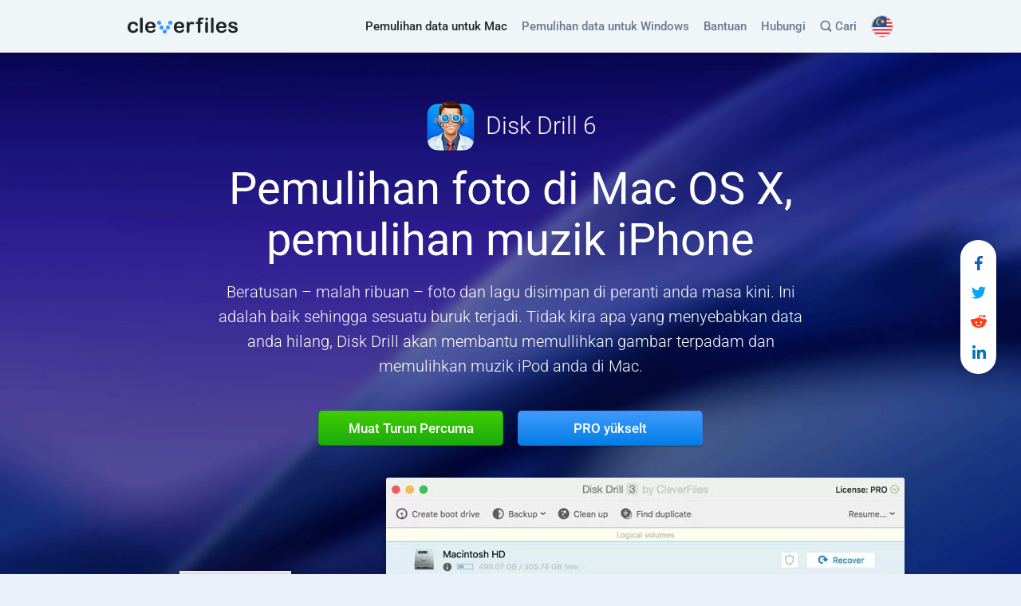

--- FILE ---
content_type: text/html; charset=UTF-8
request_url: https://www.cleverfiles.com/ms/photo-music-recovery.html
body_size: 21513
content:
<!DOCTYPE html>
<html lang="ms" class="no-js no-svg">
    <head>
                <meta charset="UTF-8">
        <meta name="viewport"  content="initial-scale=1.0, width=device-width">
        <meta http-equiv='X-UA-Compatible' content="IE=edge" />
        <meta name='msvalidate.01' content="A89CA944F20957E89D7EAB16578F8CAC" />
        <link rel="profile" href="https://gmpg.org/xfn/11">
        
                    <link rel="preload" as="font" type="font/woff2" href="https://www.cleverfiles.com/wp-content/themes/cleverfiles/fonts/roboto-v49/roboto-v49-latin_latin-ext-300.woff2" crossorigin>
            <link rel="preload" as="font" type="font/woff2" href="https://www.cleverfiles.com/wp-content/themes/cleverfiles/fonts/roboto-v49/roboto-v49-latin_latin-ext-500.woff2" crossorigin>
            <link rel="preload" as="font" type="font/woff2" href="https://www.cleverfiles.com/wp-content/themes/cleverfiles/fonts/roboto-v49/roboto-v49-latin_latin-ext-700.woff2" crossorigin>
            <link rel="preload" as="font" type="font/woff2" href="https://www.cleverfiles.com/wp-content/themes/cleverfiles/fonts/roboto-v49/roboto-v49-latin_latin-ext-regular.woff2" crossorigin>
        
        <style>

            #header .desktop-menu .navbar-collapse {
                max-width: calc(100% - 139px);
            }

            #header .desktop-menu.navbar-default,

            #header .header-mobile-menu .navbar-header img {
                max-width: 100%;
            }


            #footer {
                min-height: 95px;
                border-top: 1px solid #e0e1e2;
            }

            .achievements-section__bordered-item {
                border-right-style: solid;
            }

             

            

        </style>
        <meta name='robots' content='index, follow, max-image-preview:large, max-snippet:-1, max-video-preview:-1' />

	<!-- This site is optimized with the Yoast SEO plugin v24.4 - https://yoast.com/wordpress/plugins/seo/ -->
	<title>Bagaimana pulih foto terpadam di Mac OS X dengan Disk Drill</title>
	<meta name="description" content="Disk Drill: App pemulihan foto terpadam Mac. Semua imej dan format muzik disokong, anda juga boleh memulihkan dari mana-mana peranti storan. Imbasan percuma." />
	<link rel="canonical" href="https://www.cleverfiles.com/ms/photo-music-recovery.html" />
	<meta property="og:locale" content="ms_MY" />
	<meta property="og:type" content="article" />
	<meta property="og:title" content="Bagaimana pulih foto terpadam di Mac OS X dengan Disk Drill" />
	<meta property="og:description" content="Disk Drill: App pemulihan foto terpadam Mac. Semua imej dan format muzik disokong, anda juga boleh memulihkan dari mana-mana peranti storan. Imbasan percuma." />
	<meta property="og:url" content="https://www.cleverfiles.com/ms/photo-music-recovery.html" />
	<meta property="og:site_name" content="CleverFiles - Data Pintar Menguasai Keputusan Pintar" />
	<meta property="og:image" content="https://www.cleverfiles.com/wp-content/uploads/2020/08/relinkPhotoMusicImage.png" />
	<meta name="twitter:card" content="summary_large_image" />
	<meta name="twitter:title" content="Bagaimana pulih foto terpadam di Mac OS X dengan Disk Drill" />
	<meta name="twitter:description" content="Disk Drill: App pemulihan foto terpadam Mac. Semua imej dan format muzik disokong, anda juga boleh memulihkan dari mana-mana peranti storan. Imbasan percuma." />
	<meta name="twitter:image" content="https://www.cleverfiles.com/wp-content/uploads/2020/12/cleverfiles.jpg" />
	<script type="application/ld+json" class="yoast-schema-graph">{"@context":"https://schema.org","@graph":[{"@type":"BreadcrumbList","@id":"https://www.cleverfiles.com/ms/photo-music-recovery.html#breadcrumb","itemListElement":[{"@type":"ListItem","position":1,"name":"Home","item":"https://www.cleverfiles.com/ms/perisian-pulih-data-mac-pulihkan-data-yang-hilang.html"},{"@type":"ListItem","position":2,"name":"Bagaimana pulih foto terpadam di Mac OS X dengan Disk Drill"}]},{"@type":"WebSite","@id":"https://www.cleverfiles.com/ms/#website","url":"https://www.cleverfiles.com/ms/","name":"CleverFiles - Data Pintar Menguasai Keputusan Pintar","description":"CleverFiles - Data Pintar Menguasai Keputusan Pintar","publisher":{"@id":"https://www.cleverfiles.com/ms/#organization"},"potentialAction":[{"@type":"SearchAction","target":{"@type":"EntryPoint","urlTemplate":"https://www.cleverfiles.com/ms/?s={search_term_string}"},"query-input":{"@type":"PropertyValueSpecification","valueRequired":true,"valueName":"search_term_string"}}],"inLanguage":"ms-MY"},{"@type":"Organization","@id":"https://www.cleverfiles.com/ms/#organization","name":"508 Software LLC","url":"https://www.cleverfiles.com/ms/","logo":{"@type":"ImageObject","inLanguage":"ms-MY","@id":"https://www.cleverfiles.com/ms/#/schema/logo/image/","url":"https://www.cleverfiles.com/wp-content/uploads/2023/03/msapplication-wide310x150logo.png","contentUrl":"https://www.cleverfiles.com/wp-content/uploads/2023/03/msapplication-wide310x150logo.png","width":558,"height":270,"caption":"508 Software LLC"},"image":{"@id":"https://www.cleverfiles.com/ms/#/schema/logo/image/"}}]}</script>
	<meta property="article:modified_time" content="2021-03-29 07:34:45" />
	<!-- / Yoast SEO plugin. -->


<meta property="og:image:alt" content="Bagaimana pulih foto terpadam di Mac OS X dengan Disk Drill"><meta name="twitter:image:alt" content="Bagaimana pulih foto terpadam di Mac OS X dengan Disk Drill"><link rel='stylesheet' id='wpo_min-header-0-css' href='https://www.cleverfiles.com/wp-content/cache/wpo-minify/1762523417/assets/wpo-minify-header-00129c57.min.css'  media='all' />
<script  src="https://www.cleverfiles.com/wp-content/cache/wpo-minify/1762523417/assets/wpo-minify-header-252c1bc1.min.js" id="wpo_min-header-0-js"></script>
<link rel="https://api.w.org/" href="https://www.cleverfiles.com/ms/wp-json/" /><link rel="alternate" title="JSON" type="application/json" href="https://www.cleverfiles.com/ms/wp-json/wp/v2/pages/40162" /><link rel="EditURI" type="application/rsd+xml" title="RSD" href="https://www.cleverfiles.com/xmlrpc.php?rsd" />
<link rel='shortlink' href='https://www.cleverfiles.com/ms/?p=40162' />
<link rel="alternate" title="oEmbed (JSON)" type="application/json+oembed" href="https://www.cleverfiles.com/ms/wp-json/oembed/1.0/embed?url=https%3A%2F%2Fwww.cleverfiles.com%2Fms%2Fphoto-music-recovery.html" />
<link rel="alternate" title="oEmbed (XML)" type="text/xml+oembed" href="https://www.cleverfiles.com/ms/wp-json/oembed/1.0/embed?url=https%3A%2F%2Fwww.cleverfiles.com%2Fms%2Fphoto-music-recovery.html&#038;format=xml" />
<link rel="preload" as="font" type="font/woff2" href="https://www.cleverfiles.com/wp-content/themes/cleverfiles/fonts/roboto-v49/roboto-v49-latin_latin-ext-300.woff2" crossorigin><link rel="preload" as="font" type="font/woff2" href="https://www.cleverfiles.com/wp-content/themes/cleverfiles/fonts/roboto-v49/roboto-v49-latin_latin-ext-500.woff2" crossorigin><link rel="preload" as="font" type="font/woff2" href="https://www.cleverfiles.com/wp-content/themes/cleverfiles/fonts/roboto-v49/roboto-v49-latin_latin-ext-700.woff2" crossorigin><link rel="preload" as="font" type="font/woff2" href="https://www.cleverfiles.com/wp-content/themes/cleverfiles/fonts/roboto-v49/roboto-v49-latin_latin-ext-regular.woff2" crossorigin><link rel="apple-touch-icon" sizes="180x180" href="/wp-content/uploads/fbrfg/apple-touch-icon.png">
<link rel="icon" type="image/png" sizes="32x32" href="/wp-content/uploads/fbrfg/favicon-32x32.png">
<link rel="icon" type="image/png" sizes="16x16" href="/wp-content/uploads/fbrfg/favicon-16x16.png">
<link rel="manifest" href="/wp-content/uploads/fbrfg/site.webmanifest">
<link rel="shortcut icon" href="/wp-content/uploads/fbrfg/favicon.ico">
<meta name="msapplication-TileColor" content="#da532c">
<meta name="msapplication-config" content="/wp-content/uploads/fbrfg/browserconfig.xml">
<meta name="theme-color" content="#ffffff"><script>
           const ajaxurl = "https://www.cleverfiles.com/wp-admin/admin-ajax.php";
         </script><link rel="alternate" hreflang="x-default" href="https://www.cleverfiles.com/photo-music-recovery.html" /><link rel="alternate" hreflang="en" href="https://www.cleverfiles.com/photo-music-recovery.html" /><link rel="alternate" hreflang="ru" href="https://www.cleverfiles.com/ru/photo-music-recovery.html" /><link rel="alternate" hreflang="ar" href="https://www.cleverfiles.com/ar/photo-music-recovery.html" /><link rel="alternate" hreflang="nl" href="https://www.cleverfiles.com/nl/photo-music-recovery.html" /><link rel="alternate" hreflang="fr" href="https://www.cleverfiles.com/fr/photo-music-recovery.html" /><link rel="alternate" hreflang="de" href="https://www.cleverfiles.com/de/photo-music-recovery.html" /><link rel="alternate" hreflang="it" href="https://www.cleverfiles.com/it/photo-music-recovery.html" /><link rel="alternate" hreflang="ko" href="https://www.cleverfiles.com/ko/photo-music-recovery.html" /><link rel="alternate" hreflang="ms" href="https://www.cleverfiles.com/ms/photo-music-recovery.html" /><link rel="alternate" hreflang="pl" href="https://www.cleverfiles.com/pl/photo-music-recovery.html" /><link rel="alternate" hreflang="es" href="https://www.cleverfiles.com/es/photo-music-recovery.html" /><link rel="alternate" hreflang="tr" href="https://www.cleverfiles.com/tr/photo-music-recovery.html" /><link rel="alternate" hreflang="zh" href="https://www.cleverfiles.com/cn/photo-music-recovery.html" /><link rel="alternate" hreflang="ja" href="https://www.cleverfiles.com/jp/photo-music-recovery.html" /><link rel="alternate" hreflang="sv" href="https://www.cleverfiles.com/se/photo-music-recovery.html" /><link rel="alternate" hreflang="pt" href="https://www.cleverfiles.com/pt/photo-music-recovery.html" /><style >.broken_link, a.broken_link {
	text-decoration: line-through;
}</style>                <!-- Google Tag Manager -->
<script>
function asgtm(w,d,s,l,i){
w[l]=w[l]||[];w[l].push({'gtm.start':new Date().getTime(),event:'gtm.js'});
var f=d.getElementsByTagName(s)[0],j=d.createElement(s),dl=l!='dataLayer'?'&l='+l:'';
j.async=true;j.src='https://www.googletagmanager.com/gtm.js?id='+i+dl;
f.parentNode.insertBefore(j,f);
}
window.dataLayer = window.dataLayer || [];
setTimeout(asgtm, 2700, window,document,'script','dataLayer','GTM-NRKSKPX');
</script>

<!--script>(function(w,d,s,l,i){w[l]=w[l]||[];w[l].push({'gtm.start':
new Date().getTime(),event:'gtm.js'});var f=d.getElementsByTagName(s)[0],
j=d.createElement(s),dl=l!='dataLayer'?'&l='+l:'';j.async=true;j.src=
'https://www.googletagmanager.com/gtm.js?id='+i+dl;f.parentNode.insertBefore(j,f);
})(window,document,'script','dataLayer','GTM-NRKSKPX');</script>-->
<!-- End Google Tag Manager -->        <script type="application/ld+json">{"@context":"https:\/\/schema.org","@type":"Organization","url":"https:\/\/www.cleverfiles.com\/","name":"508 Software LLC","telephone":"+1-470-2402508","email":"help@cleverfiles.com","description":"508 Software LLC is the developer of Disk Drill, the most advanced data recovery software for Mac and Windows.","brand":["Disk Drill","CleverFiles"],"image":"https:\/\/www.cleverfiles.com\/wp-content\/uploads\/2023\/03\/msapplication-wide310x150logo.png","address":{"@type":"PostalAddress","addressCountry":"US","addressLocality":"Alexandria","addressRegion":"VA","streetAddress":"66 Canal Center Pl, Ste 505","postalCode":"22314"},"location":{"@type":"Place","geo":{"@type":"GeoCoordinates","latitude":"38.81409290864145","longitude":"-77.03904208465484"}},"logo":"https:\/\/www.cleverfiles.com\/wp-content\/uploads\/2023\/03\/disk-drill-icon-144x144-1.png","sameAs":["https:\/\/twitter.com\/Cleverfiles","https:\/\/www.facebook.com\/Cleverfiles\/?fref=ts","https:\/\/www.youtube.com\/channel\/UCYhVexIzLTILZRH2WhPA69g"]}</script><script type="application/ld+json">{"@context":"https:\/\/schema.org","@type":"WebPage","author":"508 Software LLC","name":"Bagaimana pulih foto terpadam di Mac OS X dengan Disk Drill","image":"https:\/\/www.cleverfiles.com\/wp-content\/uploads\/2023\/03\/disk-drill-preview-photos.jpg","headline":"Open-source framework for publishing content","dateModified":"2021-03-29 07:34:45","mainEntityOfPage":"https:\/\/www.cleverfiles.com\/","publisher":{"@type":"Organization","name":"508 Software LLC","image":"https:\/\/www.cleverfiles.com\/wp-content\/uploads\/2023\/03\/disk-drill-icon-144x144-1.png","logo":{"@type":"ImageObject","contentUrl":"https:\/\/www.cleverfiles.com\/wp-content\/uploads\/2020\/12\/disk-drill-logo-32x32-1.png","url":"https:\/\/www.cleverfiles.com\/wp-content\/uploads\/2020\/12\/disk-drill-logo-32x32-1.png","height":32,"width":32}}}</script>        <script>
            function ie_detect() {
                // detect Internet Exprorer 10 & below
                var ua = window.navigator.userAgent;
                var isIE = /MSIE/.test(ua);
                if ( isIE ) {
                    document.documentElement.classList.add('old-ie');
                    document.addEventListener("DOMContentLoaded", function() {                    
                        window.onload = alert('We are sorry, but your web-browser is too old. CleverFiles.com won\'t work properly in Internet Explorer 10 and older. Please upgrade to MS Edge or use a different browser. Microsoft also recommends that.');
                    });
                
                }
            }
            ie_detect();
        </script>
    </head>

<body class="page-template page-template-page-constructor page-template-page-constructor-php page page-id-40162 macOs">

                <!-- Google Tag Manager (noscript) -->
<noscript><iframe class="no-lazyload" src="https://www.googletagmanager.com/ns.html?id=GTM-NRKSKPX" height="0" width="0" style="display:none;visibility:hidden"></iframe></noscript>
<!-- End Google Tag Manager (noscript) -->        <div data-nosnippet class="gcse-search-div cl_wp_search">
    <div class="container">
        <div class="gcse-search-header">
            <div class="gcse-heading main">
    <p class="p-search">Site search</p>
    <span class="gcse-close">
        <svg width="13" height="13" viewBox="0 0 13 13" fill="none" xmlns="http://www.w3.org/2000/svg" aria-label="Close">
            <path d="M12.4404 12.3881C12.7553 12.0585 12.7626 11.5239 12.4404 11.2089L7.95795 6.71919L12.4404
            2.23676C12.7626 1.92182 12.7626 1.37983 12.4404 1.05756C12.1108 0.742623 11.5761 0.735298 11.2612
            1.05024L6.77143 5.53999L2.28901 1.05024C1.98139 0.742623 1.42475 0.727974 1.10981 1.05756C0.787545
            1.37983 0.794869 1.92915 1.10249 2.23676L5.59223 6.71919L1.10249 11.2089C0.794869 11.5165 0.78022 12.0659
            1.10981 12.3881C1.43208 12.7104 1.98139 12.7031 2.28901 12.3955L6.77143 7.90571L11.2612 12.3955C11.5761
            12.7104 12.1181 12.7104 12.4404 12.3881Z" fill="#23272A">
            </path>
        </svg>
    </span>
</div>

<div class="cl-control-wrapper-cse" dir="ltr">
    <form class="cl-search-box cl-search-box-tools" accept-charset="utf-8"
          action="/ms/">
        <table class="cl-search-box">
            <tbody>
            <tr>
                <td class="cl-input">
                    <div class="cl-input-box" id="cl-iw-id1">
                        <table id="cl_id50" class="cl_50 cl-input">
                            <tbody>
                            <tr>
                                <td id="cl_tti50" class="cl_ib_a">
                                    <input type="text" size="10" class="cl-input" name="s"
                                           title="Cari" id="cl-i-id1"
                                           dir="ltr" spellcheck="false"
                                           value=""
                                    >
                                </td>
                            </tr>
                            </tbody>
                        </table>
                    </div>
                </td>
                <td class="cl-search-button">
                    <button id="cl-search-button" class="cl-search-button cl-search-button-v2">
                        <svg width="13" height="13" viewBox="0 0 13 13" aria-label="Cari">
                            <title>Cari</title>
                            <path d="m4.8495 7.8226c0.82666 0 1.5262-0.29146 2.0985-0.87438 0.57232-0.58292 0.86378-1.2877
                            0.87438-2.1144 0.010599-0.82666-0.28086-1.5262-0.87438-2.0985-0.59352-0.57232-1.293-0.86378-2.0985-0.87438-0.8055-0.010599-1.5103
                            0.28086-2.1144 0.87438-0.60414 0.59352-0.8956 1.293-0.87438 2.0985 0.021197 0.8055 0.31266 1.5103
                            0.87438 2.1144 0.56172 0.60414 1.2665 0.8956 2.1144 0.87438zm4.4695 0.2115 3.681 3.6819-1.259
                            1.284-3.6817-3.7 0.0019784-0.69479-0.090043-0.098846c-0.87973 0.76087-1.92 1.1413-3.1207
                            1.1413-1.3553 0-2.5025-0.46363-3.4417-1.3909s-1.4088-2.0686-1.4088-3.4239c0-1.3553 0.4696-2.4966
                            1.4088-3.4239 0.9392-0.92727 2.0864-1.3969 3.4417-1.4088 1.3553-0.011889 2.4906 0.45771 3.406
                            1.4088 0.9154 0.95107 1.379 2.0924 1.3909 3.4239 0 1.2126-0.38043 2.2588-1.1413 3.1385l0.098834
                            0.090049z">
                            </path>
                        </svg>
                        <span class="cl-search-button cl-search-button-v2-text">
                            Cari                        </span>
                    </button>
                </td>
            </tr>
            </tbody>
        </table>
    </form>
</div>        </div>
    </div>
</div>
    <header id="header" class="header">
        <div class="container">
            <nav class="navbar navbar-default desktop-menu">
                <div class="collapse navbar-collapse">
                    <div class="menu-header-menu-container"><ul id="menu-header-menu" class="menu nav navbar-nav navbar-right"><li  class="menu-item menu-item-type-post_type menu-item-object-page menu-item-home"><a href="https://www.cleverfiles.com/ms/" data-wpel-link="internal">Pemulihan data untuk Mac </a></li>
<li  class="menu-item menu-item-type-post_type menu-item-object-page"><a href="https://www.cleverfiles.com/ms/data-recovery-software.html" data-wpel-link="internal">Pemulihan data untuk Windows </a></li>
<li  class="menu-item menu-item-type-custom menu-item-object-custom"><a class="off-attr" href="/help/ms/">Bantuan </a></li>
<li  class="menu-item menu-item-type-post_type menu-item-object-page"><a rel="nofollow" href="https://www.cleverfiles.com/ms/contacts.html" data-wpel-link="internal">Hubungi </a></li>
<li  class="menu-item menu-item-type-custom menu-item-object-custom cl_nav_search"><a href="#"><span class="cl_header_search">
	<svg class="search-icon" width="14" height="15" viewBox="0 0 14 15" fill="none" xmlns="http://www.w3.org/2000/svg">
		<path fill-rule="evenodd" clip-rule="evenodd" d="M13.8984 13.6094C13.8984 14.25 13.4219 14.7578 12.7734 14.7578C12.4609 14.7578 12.1719 14.6484 11.9453 14.4297L9.52344 12C8.55469 12.6406 7.39062 13.0156 6.14844 13.0156C2.76562 13.0156 0 10.25 0 6.86719C0 3.48438 2.76562 0.71875 6.14844 0.71875C9.53125 0.71875 12.2969 3.48438 12.2969 6.86719C12.2969 8.17969 11.8828 9.39844 11.1797 10.3906L13.5781 12.8047C13.7969 13.0234 13.8984 13.3125 13.8984 13.6094ZM1.64062 6.86719C1.64062 9.34375 3.67188 11.375 6.14844 11.375C8.625 11.375 10.6562 9.34375 10.6562 6.86719C10.6562 4.39844 8.625 2.35938 6.14844 2.35938C3.67188 2.35938 1.64062 4.39844 1.64062 6.86719Z" fill="#6C7894">
		</path>
	</svg> Cari
</span> </a></li>
<li class="menu-item menu-item-language">
                <i class="header-language-icon image2x-bg lazyload" data-background-image="https://www.cleverfiles.com/wp-content/themes/cleverfiles/images/flags/flag_ms.png" data-background-image-2x="https://www.cleverfiles.com/wp-content/themes/cleverfiles/images/flags/flag_ms@2x.png"></i>
                <span class="current-language">Bahasa Melayu</span>
                <ul class="language-submenu d-none"><li class="language-submenu-item ">
                <a class="off-attr" href="https://www.cleverfiles.com/photo-music-recovery.html">
                <i class="lang-icon image2x-bg lazyload" data-background-image="https://www.cleverfiles.com/wp-content/themes/cleverfiles/images/flags/flag_en.png" data-background-image-2x="https://www.cleverfiles.com/wp-content/themes/cleverfiles/images/flags/flag_en@2x.png"></i>
                    <span class="lang-name 31232">English</span>
                </a>
             </li><li class="language-submenu-item ">
                <a class="off-attr" href="https://www.cleverfiles.com/de/photo-music-recovery.html">
                <i class="lang-icon image2x-bg lazyload" data-background-image="https://www.cleverfiles.com/wp-content/themes/cleverfiles/images/flags/flag_de.png" data-background-image-2x="https://www.cleverfiles.com/wp-content/themes/cleverfiles/images/flags/flag_de@2x.png"></i>
                    <span class="lang-name 31232">Deutsch</span>
                </a>
             </li><li class="language-submenu-item ">
                <a class="off-attr" href="https://www.cleverfiles.com/es/photo-music-recovery.html">
                <i class="lang-icon image2x-bg lazyload" data-background-image="https://www.cleverfiles.com/wp-content/themes/cleverfiles/images/flags/flag_es.png" data-background-image-2x="https://www.cleverfiles.com/wp-content/themes/cleverfiles/images/flags/flag_es@2x.png"></i>
                    <span class="lang-name 31232">Español</span>
                </a>
             </li><li class="language-submenu-item ">
                <a class="off-attr" href="https://www.cleverfiles.com/it/photo-music-recovery.html">
                <i class="lang-icon image2x-bg lazyload" data-background-image="https://www.cleverfiles.com/wp-content/themes/cleverfiles/images/flags/flag_it.png" data-background-image-2x="https://www.cleverfiles.com/wp-content/themes/cleverfiles/images/flags/flag_it@2x.png"></i>
                    <span class="lang-name 31232">Italiano</span>
                </a>
             </li><li class="language-submenu-item ">
                <a class="off-attr" href="https://www.cleverfiles.com/pt/photo-music-recovery.html">
                <i class="lang-icon image2x-bg lazyload" data-background-image="https://www.cleverfiles.com/wp-content/themes/cleverfiles/images/flags/flag_pt.png" data-background-image-2x="https://www.cleverfiles.com/wp-content/themes/cleverfiles/images/flags/flag_pt@2x.png"></i>
                    <span class="lang-name 31232">Português</span>
                </a>
             </li><li class="language-submenu-item ">
                <a class="off-attr" href="https://www.cleverfiles.com/se/photo-music-recovery.html">
                <i class="lang-icon image2x-bg lazyload" data-background-image="https://www.cleverfiles.com/wp-content/themes/cleverfiles/images/flags/flag_se.png" data-background-image-2x="https://www.cleverfiles.com/wp-content/themes/cleverfiles/images/flags/flag_se@2x.png"></i>
                    <span class="lang-name 31232">Svenska</span>
                </a>
             </li><li class="language-submenu-item ">
                <a class="off-attr" href="https://www.cleverfiles.com/ko/photo-music-recovery.html">
                <i class="lang-icon image2x-bg lazyload" data-background-image="https://www.cleverfiles.com/wp-content/themes/cleverfiles/images/flags/flag_ko.png" data-background-image-2x="https://www.cleverfiles.com/wp-content/themes/cleverfiles/images/flags/flag_ko@2x.png"></i>
                    <span class="lang-name 31232">한국어</span>
                </a>
             </li><li class="language-submenu-item ">
                <a class="off-attr" href="https://www.cleverfiles.com/ar/photo-music-recovery.html">
                <i class="lang-icon image2x-bg lazyload" data-background-image="https://www.cleverfiles.com/wp-content/themes/cleverfiles/images/flags/flag_ar.png" data-background-image-2x="https://www.cleverfiles.com/wp-content/themes/cleverfiles/images/flags/flag_ar@2x.png"></i>
                    <span class="lang-name 31232">العربية</span>
                </a>
             </li><li class="language-submenu-item ">
                <a class="off-attr" href="https://www.cleverfiles.com/fr/photo-music-recovery.html">
                <i class="lang-icon image2x-bg lazyload" data-background-image="https://www.cleverfiles.com/wp-content/themes/cleverfiles/images/flags/flag_fr.png" data-background-image-2x="https://www.cleverfiles.com/wp-content/themes/cleverfiles/images/flags/flag_fr@2x.png"></i>
                    <span class="lang-name 31232">Français</span>
                </a>
             </li><li class="language-submenu-item ">
                <a class="off-attr" href="https://www.cleverfiles.com/jp/photo-music-recovery.html">
                <i class="lang-icon image2x-bg lazyload" data-background-image="https://www.cleverfiles.com/wp-content/themes/cleverfiles/images/flags/flag_jp.png" data-background-image-2x="https://www.cleverfiles.com/wp-content/themes/cleverfiles/images/flags/flag_jp@2x.png"></i>
                    <span class="lang-name 31232">日本語</span>
                </a>
             </li><li class="language-submenu-item ">
                <a class="off-attr" href="https://www.cleverfiles.com/ru/photo-music-recovery.html">
                <i class="lang-icon image2x-bg lazyload" data-background-image="https://www.cleverfiles.com/wp-content/themes/cleverfiles/images/flags/flag_ru.png" data-background-image-2x="https://www.cleverfiles.com/wp-content/themes/cleverfiles/images/flags/flag_ru@2x.png"></i>
                    <span class="lang-name 31232">Русский</span>
                </a>
             </li><li class="language-submenu-item ">
                <a class="off-attr" href="https://www.cleverfiles.com/nl/photo-music-recovery.html">
                <i class="lang-icon image2x-bg lazyload" data-background-image="https://www.cleverfiles.com/wp-content/themes/cleverfiles/images/flags/flag_nl.png" data-background-image-2x="https://www.cleverfiles.com/wp-content/themes/cleverfiles/images/flags/flag_nl@2x.png"></i>
                    <span class="lang-name 31232">Nederlands</span>
                </a>
             </li><li class="language-submenu-item ">
                <a class="off-attr" href="https://www.cleverfiles.com/cn/photo-music-recovery.html">
                <i class="lang-icon image2x-bg lazyload" data-background-image="https://www.cleverfiles.com/wp-content/themes/cleverfiles/images/flags/flag_cn.png" data-background-image-2x="https://www.cleverfiles.com/wp-content/themes/cleverfiles/images/flags/flag_cn@2x.png"></i>
                    <span class="lang-name 31232">简体中文</span>
                </a>
             </li><li class="language-submenu-item ">
                <a class="off-attr" href="https://www.cleverfiles.com/pl/photo-music-recovery.html">
                <i class="lang-icon image2x-bg lazyload" data-background-image="https://www.cleverfiles.com/wp-content/themes/cleverfiles/images/flags/flag_pl.png" data-background-image-2x="https://www.cleverfiles.com/wp-content/themes/cleverfiles/images/flags/flag_pl@2x.png"></i>
                    <span class="lang-name 31232">Polski</span>
                </a>
             </li><li class="language-submenu-item ">
                <a class="off-attr" href="https://www.cleverfiles.com/tr/photo-music-recovery.html">
                <i class="lang-icon image2x-bg lazyload" data-background-image="https://www.cleverfiles.com/wp-content/themes/cleverfiles/images/flags/flag_tr.png" data-background-image-2x="https://www.cleverfiles.com/wp-content/themes/cleverfiles/images/flags/flag_tr@2x.png"></i>
                    <span class="lang-name 31232">Türkçe</span>
                </a>
             </li><li class="language-submenu-item current">
                <a class="off-attr" href="https://www.cleverfiles.com/ms/photo-music-recovery.html">
                <i class="lang-icon image2x-bg lazyload" data-background-image="https://www.cleverfiles.com/wp-content/themes/cleverfiles/images/flags/flag_ms.png" data-background-image-2x="https://www.cleverfiles.com/wp-content/themes/cleverfiles/images/flags/flag_ms@2x.png"></i>
                    <span class="lang-name 31232">Bahasa Melayu</span>
                </a>
             </li></ul>
           </li></ul></div>                </div>
                <div class="navbar-header">
                                            <a class="navbar-brand" title="Disk Drill" href="https://www.cleverfiles.com/ms/" data-wpel-link="internal">
                            <span class="desktop-header-image-container">
                                                            <img src= "https://www.cleverfiles.com/wp-content/uploads/2020/06/cleverfiles-logo.svg"
                                     alt="Disk Drill"
                                     class="no-lazyload"
                                     width="139"
                                     height="20"
                                     title="Disk Drill"
                                >
                                                        </span>
                            
                        </a>
                                    </div>
            </nav>

                        <div class="header-mobile-menu j-header-mobile-menu">
				
                <nav class="navbar navbar-default">
                    <div class="navbar-header">

                        <a class="navbar-brand" title="Disk Drill" href="https://www.cleverfiles.com/ms/" data-wpel-link="internal">
                            <span class="desktop-header-image-container">
                                                                <img src= "https://www.cleverfiles.com/wp-content/uploads/2020/06/cleverfiles-logo.svg"
                                       alt="Disk Drill"
                                       class="no-lazyload"
                                       width="139"
                                       height="20"
                                       title="Disk Drill"
                                  >
                                                          </span>
                            
                        </a>
                        <button class="toggle-mobile-menu j-toggle-mobile-menu">Menu                            <i class="ifont"></i></button>
                    </div>
                    <div class="collapse navbar-collapse">
                        <div class="menu-header-malay-container"><ul id="menu-header-menu-mob" class="menu nav navbar-nav navbar-right header-mobile-menu-hidden"><li  class="menu-item menu-item-type-post_type menu-item-object-page menu-item-home"><a href="https://www.cleverfiles.com/ms/" data-wpel-link="internal">Pemulihan data untuk Mac </a></li>
<li  class="menu-item menu-item-type-post_type menu-item-object-page"><a href="https://www.cleverfiles.com/ms/data-recovery-software.html" data-wpel-link="internal">Pemulihan data untuk Windows </a></li>
<li  class="menu-item menu-item-type-custom menu-item-object-custom"><a class="off-attr" href="/help/ms/">Bantuan </a></li>
<li  class="menu-item menu-item-type-post_type menu-item-object-page"><a rel="nofollow" href="https://www.cleverfiles.com/ms/contacts.html" data-wpel-link="internal">Hubungi </a></li>
<li  class="menu-item menu-item-type-custom menu-item-object-custom cl_nav_search"><a href="#"><span class="cl_header_search">
	<svg class="search-icon" width="14" height="15" viewBox="0 0 14 15" fill="none" xmlns="http://www.w3.org/2000/svg">
		<path fill-rule="evenodd" clip-rule="evenodd" d="M13.8984 13.6094C13.8984 14.25 13.4219 14.7578 12.7734 14.7578C12.4609 14.7578 12.1719 14.6484 11.9453 14.4297L9.52344 12C8.55469 12.6406 7.39062 13.0156 6.14844 13.0156C2.76562 13.0156 0 10.25 0 6.86719C0 3.48438 2.76562 0.71875 6.14844 0.71875C9.53125 0.71875 12.2969 3.48438 12.2969 6.86719C12.2969 8.17969 11.8828 9.39844 11.1797 10.3906L13.5781 12.8047C13.7969 13.0234 13.8984 13.3125 13.8984 13.6094ZM1.64062 6.86719C1.64062 9.34375 3.67188 11.375 6.14844 11.375C8.625 11.375 10.6562 9.34375 10.6562 6.86719C10.6562 4.39844 8.625 2.35938 6.14844 2.35938C3.67188 2.35938 1.64062 4.39844 1.64062 6.86719Z" fill="#6C7894">
		</path>
	</svg> Cari
</span> </a></li>
<li class="menu-item menu-item-language">
                <i class="header-language-icon image2x-bg lazyload" data-background-image="https://www.cleverfiles.com/wp-content/themes/cleverfiles/images/flags/flag_ms.png" data-background-image-2x="https://www.cleverfiles.com/wp-content/themes/cleverfiles/images/flags/flag_ms@2x.png"></i>
                <span class="current-language">Bahasa Melayu</span>
                <ul class="language-submenu d-none"><li class="language-submenu-item ">
                <a class="off-attr" href="https://www.cleverfiles.com/photo-music-recovery.html">
                <i class="lang-icon image2x-bg lazyload" data-background-image="https://www.cleverfiles.com/wp-content/themes/cleverfiles/images/flags/flag_en.png" data-background-image-2x="https://www.cleverfiles.com/wp-content/themes/cleverfiles/images/flags/flag_en@2x.png"></i>
                    <span class="lang-name 31232">English</span>
                </a>
             </li><li class="language-submenu-item ">
                <a class="off-attr" href="https://www.cleverfiles.com/fr/photo-music-recovery.html">
                <i class="lang-icon image2x-bg lazyload" data-background-image="https://www.cleverfiles.com/wp-content/themes/cleverfiles/images/flags/flag_fr.png" data-background-image-2x="https://www.cleverfiles.com/wp-content/themes/cleverfiles/images/flags/flag_fr@2x.png"></i>
                    <span class="lang-name 31232">Français</span>
                </a>
             </li><li class="language-submenu-item ">
                <a class="off-attr" href="https://www.cleverfiles.com/de/photo-music-recovery.html">
                <i class="lang-icon image2x-bg lazyload" data-background-image="https://www.cleverfiles.com/wp-content/themes/cleverfiles/images/flags/flag_de.png" data-background-image-2x="https://www.cleverfiles.com/wp-content/themes/cleverfiles/images/flags/flag_de@2x.png"></i>
                    <span class="lang-name 31232">Deutsch</span>
                </a>
             </li><li class="language-submenu-item ">
                <a class="off-attr" href="https://www.cleverfiles.com/jp/photo-music-recovery.html">
                <i class="lang-icon image2x-bg lazyload" data-background-image="https://www.cleverfiles.com/wp-content/themes/cleverfiles/images/flags/flag_jp.png" data-background-image-2x="https://www.cleverfiles.com/wp-content/themes/cleverfiles/images/flags/flag_jp@2x.png"></i>
                    <span class="lang-name 31232">日本語</span>
                </a>
             </li><li class="language-submenu-item ">
                <a class="off-attr" href="https://www.cleverfiles.com/es/photo-music-recovery.html">
                <i class="lang-icon image2x-bg lazyload" data-background-image="https://www.cleverfiles.com/wp-content/themes/cleverfiles/images/flags/flag_es.png" data-background-image-2x="https://www.cleverfiles.com/wp-content/themes/cleverfiles/images/flags/flag_es@2x.png"></i>
                    <span class="lang-name 31232">Español</span>
                </a>
             </li><li class="language-submenu-item ">
                <a class="off-attr" href="https://www.cleverfiles.com/ru/photo-music-recovery.html">
                <i class="lang-icon image2x-bg lazyload" data-background-image="https://www.cleverfiles.com/wp-content/themes/cleverfiles/images/flags/flag_ru.png" data-background-image-2x="https://www.cleverfiles.com/wp-content/themes/cleverfiles/images/flags/flag_ru@2x.png"></i>
                    <span class="lang-name 31232">Русский</span>
                </a>
             </li><li class="language-submenu-item ">
                <a class="off-attr" href="https://www.cleverfiles.com/it/photo-music-recovery.html">
                <i class="lang-icon image2x-bg lazyload" data-background-image="https://www.cleverfiles.com/wp-content/themes/cleverfiles/images/flags/flag_it.png" data-background-image-2x="https://www.cleverfiles.com/wp-content/themes/cleverfiles/images/flags/flag_it@2x.png"></i>
                    <span class="lang-name 31232">Italiano</span>
                </a>
             </li><li class="language-submenu-item ">
                <a class="off-attr" href="https://www.cleverfiles.com/nl/photo-music-recovery.html">
                <i class="lang-icon image2x-bg lazyload" data-background-image="https://www.cleverfiles.com/wp-content/themes/cleverfiles/images/flags/flag_nl.png" data-background-image-2x="https://www.cleverfiles.com/wp-content/themes/cleverfiles/images/flags/flag_nl@2x.png"></i>
                    <span class="lang-name 31232">Nederlands</span>
                </a>
             </li><li class="language-submenu-item ">
                <a class="off-attr" href="https://www.cleverfiles.com/pt/photo-music-recovery.html">
                <i class="lang-icon image2x-bg lazyload" data-background-image="https://www.cleverfiles.com/wp-content/themes/cleverfiles/images/flags/flag_pt.png" data-background-image-2x="https://www.cleverfiles.com/wp-content/themes/cleverfiles/images/flags/flag_pt@2x.png"></i>
                    <span class="lang-name 31232">Português</span>
                </a>
             </li><li class="language-submenu-item ">
                <a class="off-attr" href="https://www.cleverfiles.com/cn/photo-music-recovery.html">
                <i class="lang-icon image2x-bg lazyload" data-background-image="https://www.cleverfiles.com/wp-content/themes/cleverfiles/images/flags/flag_cn.png" data-background-image-2x="https://www.cleverfiles.com/wp-content/themes/cleverfiles/images/flags/flag_cn@2x.png"></i>
                    <span class="lang-name 31232">简体中文</span>
                </a>
             </li><li class="language-submenu-item ">
                <a class="off-attr" href="https://www.cleverfiles.com/se/photo-music-recovery.html">
                <i class="lang-icon image2x-bg lazyload" data-background-image="https://www.cleverfiles.com/wp-content/themes/cleverfiles/images/flags/flag_se.png" data-background-image-2x="https://www.cleverfiles.com/wp-content/themes/cleverfiles/images/flags/flag_se@2x.png"></i>
                    <span class="lang-name 31232">Svenska</span>
                </a>
             </li><li class="language-submenu-item ">
                <a class="off-attr" href="https://www.cleverfiles.com/pl/photo-music-recovery.html">
                <i class="lang-icon image2x-bg lazyload" data-background-image="https://www.cleverfiles.com/wp-content/themes/cleverfiles/images/flags/flag_pl.png" data-background-image-2x="https://www.cleverfiles.com/wp-content/themes/cleverfiles/images/flags/flag_pl@2x.png"></i>
                    <span class="lang-name 31232">Polski</span>
                </a>
             </li><li class="language-submenu-item ">
                <a class="off-attr" href="https://www.cleverfiles.com/ko/photo-music-recovery.html">
                <i class="lang-icon image2x-bg lazyload" data-background-image="https://www.cleverfiles.com/wp-content/themes/cleverfiles/images/flags/flag_ko.png" data-background-image-2x="https://www.cleverfiles.com/wp-content/themes/cleverfiles/images/flags/flag_ko@2x.png"></i>
                    <span class="lang-name 31232">한국어</span>
                </a>
             </li><li class="language-submenu-item ">
                <a class="off-attr" href="https://www.cleverfiles.com/tr/photo-music-recovery.html">
                <i class="lang-icon image2x-bg lazyload" data-background-image="https://www.cleverfiles.com/wp-content/themes/cleverfiles/images/flags/flag_tr.png" data-background-image-2x="https://www.cleverfiles.com/wp-content/themes/cleverfiles/images/flags/flag_tr@2x.png"></i>
                    <span class="lang-name 31232">Türkçe</span>
                </a>
             </li><li class="language-submenu-item ">
                <a class="off-attr" href="https://www.cleverfiles.com/ar/photo-music-recovery.html">
                <i class="lang-icon image2x-bg lazyload" data-background-image="https://www.cleverfiles.com/wp-content/themes/cleverfiles/images/flags/flag_ar.png" data-background-image-2x="https://www.cleverfiles.com/wp-content/themes/cleverfiles/images/flags/flag_ar@2x.png"></i>
                    <span class="lang-name 31232">العربية</span>
                </a>
             </li><li class="language-submenu-item current">
                <a class="off-attr" href="https://www.cleverfiles.com/ms/photo-music-recovery.html">
                <i class="lang-icon image2x-bg lazyload" data-background-image="https://www.cleverfiles.com/wp-content/themes/cleverfiles/images/flags/flag_ms.png" data-background-image-2x="https://www.cleverfiles.com/wp-content/themes/cleverfiles/images/flags/flag_ms@2x.png"></i>
                    <span class="lang-name 31232">Bahasa Melayu</span>
                </a>
             </li></ul>
           </li></ul></div>                        <div class="pasted-language-submenu">
                            <p class="pasted-language-submenu__title">
                                Choose language                            </p>
                            <ul class="pasted-language-submenu__language-list">

                            </ul>
                        </div>
                    </div>
                </nav>
            </div>
                    </div>
    </header>

    <!-- STICKY HEADER -->

    <header id="moving-header" class="header moving-header j-moving-header">
        <div class="container">
            <nav class="navbar navbar-default">

                <div class="navbar-header">
                    <a id="logo_link" class="navbar-brand" title="Disk Drill untuk macOS" href="https://www.cleverfiles.com/ms/#header" data-wpel-link="internal">

                        <img decoding="async" class="lazyload lozad-height" height="60"  src="https://www.cleverfiles.com/wp-content/uploads/2024/01/ddMenuIconNew.png" data-srcset="https://www.cleverfiles.com/wp-content/uploads/2024/01/ddMenuIconNew@2x.png 2x, https://www.cleverfiles.com/wp-content/uploads/2024/01/ddMenuIconNew.png 1x" data-lazy-type="image" data-original="https://www.cleverfiles.com/wp-content/uploads/2024/01/ddMenuIconNew.png" alt="Disk Drill" width="60" data-height="60"  srcset="[data-uri]" title="Disk Drill" />
                        <span class="title">Disk Drill untuk macOS</span>
                    </a>
                </div>

                <div class="collapse navbar-collapse" id="bs-example-navbar-collapse-1">
                    <div class="btn-group text-center">

                                                                                    <div class="button button-free">
                                    <a href="/ms/download.html" class="btn btn-lg btn-green" data-wpel-link="internal">
                                        <span>Muat Turun Percuma</span>
                                    </a>
                                </div>
                            
                                                            <div class="button button-upgrade">
                                    <a href="/ms/pro.html" class="btn btn-lg btn-blue" data-wpel-link="internal">
                                        <span>PRO yükselt</span>
                                    </a>
                                </div>
                                                                        </div>
                </div>
            </nav>
        </div>
    </header>
    <section class="splash-index wrapper-images_below  no-bg-mobile first-block lazyload image2x-bg"  data-background-image="https://www.cleverfiles.com/wp-content/uploads/2020/02/bgHeadLand-1.jpg" data-background-image-2x="https://www.cleverfiles.com/wp-content/uploads/2020/04/bgHeadLand@2x.jpg" style=" background-color: #09254e;">
                <div class="splash-index__inner top">
            <div class="first-block__content">
                                    <div class="first-block__product-logo">
                            <div class="first-block__product-icon with-out-style2">
                                <img decoding="async" class="lazyload lozad-height" height="64"  src="https://www.cleverfiles.com/wp-content/uploads/2024/01/ddMacFinalIconSm.png" data-srcset="https://www.cleverfiles.com/wp-content/uploads/2024/01/ddMacFinalIconSm@2x.png 2x, https://www.cleverfiles.com/wp-content/uploads/2024/01/ddMacFinalIconSm.png 1x" data-lazy-type="image" data-original="https://www.cleverfiles.com/wp-content/uploads/2024/01/ddMacFinalIconSm.png" alt="Disk Drill" width="64" data-height="64"  srcset="[data-uri]" title="Disk Drill" />                            </div>
                                                    <div class="first-block__product-title head-block white-text">
                                <span>Disk Drill 6</span>
                            </div>
                        

                    </div>
                            </div>
            <div class="first-block__content">
                                    <div class="splash-index-title white-text">
                                                <h1  class="h1 splash-index-title-h">Pemulihan foto di Mac OS X, pemulihan muzik iPhone</h1>                    </div>
                            </div>
                        <div class="first-block__content splash-index-description">
                                    <div class="text-center splash-index__description white-text">
                        <p>Beratusan – malah ribuan – foto dan lagu disimpan di peranti anda masa kini. Ini adalah baik sehingga sesuatu buruk terjadi. Tidak kira apa yang menyebabkan data anda hilang, Disk Drill akan membantu memullihkan gambar terpadam dan memulihkan muzik iPod anda di Mac.</p>
                    </div>
                            </div>
            <div class="first-block__content">
                                                <div class="btn-group">
                                                                            <div class="button button-free">
                                            <a href="/ms/download.html" class="btn btn-lg btn-green transition-all" data-wpel-link="internal">
                                                <span>
                                                    Muat Turun Percuma                                                </span>
                                            </a>
                                        </div>
                                                                            <div class="button button-upgrade">
                                            <a href="/ms/pro.html" class="btn btn-lg btn-green transition-all" data-wpel-link="internal">
                                                <span>
                                                    PRO yükselt                                                </span>
                                            </a>
                                        </div>
                                                                    </div>
                            
                                
            </div>
            <div class="first-block__share-wrapper "><ul class="first-block__list-share"><li class="first-block__item-share"><a href="https://www.facebook.com/sharer.php?t=XBOX&amp;u=https%3A%2F%2Fwww.cleverfiles.com%2Fms%2Fphoto-music-recovery.html" class="with-out-style2 social-share-item social__item-facebook" title="Bagaimana pulih foto terpadam di Mac OS X dengan Disk Drill" target="_blank" rel="nofollow noopener noreferrer" data-wpel-link="internal"><svg width="20" height="18" viewBox="0 0 10 18" enable-background="new 0 0 20 18" xml:space="preserve" xmlns="http://www.w3.org/2000/svg"><path d="M8.17432 2.98875H10V0.12675C9.68503 0.08775 8.60178 0 7.34022 0C4.70794 0 2.90476 1.49025 2.90476 4.22925V6.75H0V9.9495H2.90476V18H6.46613V9.95025H9.2534L9.69586 6.75075H6.4653V4.5465C6.46613 3.62175 6.74277 2.98875 8.17432 2.98875Z"></path></svg></a></li><li class="first-block__item-share"><a href="https://twitter.com/intent/tweet?url=https://www.cleverfiles.com/ms/photo-music-recovery.html" class="with-out-style2 social-share-item social__item-twitter" title="Bagaimana pulih foto terpadam di Mac OS X dengan Disk Drill" target="_blank" rel="nofollow noopener noreferrer" data-wpel-link="internal"><svg width="18" height="18" viewBox="0 0 18 15" enable-background="new 0 0 20 18" xml:space="preserve" xmlns="http://www.w3.org/2000/svg"><path d="M18 1.77577C17.3306 2.07692 16.6174 2.27654 15.8737 2.37346C16.6388 1.905 17.2226 1.16885 17.4971 0.281538C16.7839 0.717692 15.9964 1.02577 15.1571 1.19769C14.4799 0.458077 13.5146 0 12.4616 0C10.4186 0 8.77388 1.70077 8.77388 3.78577C8.77388 4.08577 8.79862 4.37423 8.85938 4.64885C5.7915 4.49538 3.07687 2.98731 1.25325 0.69C0.934875 1.25654 0.748125 1.905 0.748125 2.60308C0.748125 3.91385 1.40625 5.07577 2.38725 5.74846C1.79438 5.73692 1.21275 5.56038 0.72 5.28231C0.72 5.29385 0.72 5.30885 0.72 5.32385C0.72 7.16308 1.99913 8.69077 3.6765 9.04269C3.37613 9.12692 3.04875 9.16731 2.709 9.16731C2.47275 9.16731 2.23425 9.15346 2.01038 9.10269C2.4885 10.6015 3.84525 11.7035 5.4585 11.7392C4.203 12.7465 2.60888 13.3535 0.883125 13.3535C0.5805 13.3535 0.29025 13.3396 0 13.3015C1.63462 14.3827 3.57188 15 5.661 15C12.4515 15 16.164 9.23077 16.164 4.23C16.164 4.06269 16.1584 3.90115 16.1505 3.74077C16.8829 3.20769 17.4983 2.54192 18 1.77577Z"></path></svg></a></li><li class="first-block__item-share"><a href="https://www.reddit.com/submit?url=https://www.cleverfiles.com/ms/photo-music-recovery.html" class="with-out-style2 social-share-item social__item-reddit" title="Bagaimana pulih foto terpadam di Mac OS X dengan Disk Drill" target="_blank" rel="nofollow noopener noreferrer" data-wpel-link="internal"><svg width="20" height="18" viewBox="0 0 20 18" enable-background="new 0 0 20 18" xml:space="preserve" xmlns="http://www.w3.org/2000/svg"><path d="M6.84505 9.22956V9.23079H7.46733L6.84505 9.22956Z"></path><path d="M13.0678 9.22956V9.23079H13.6901L13.0678 9.22956Z"></path><path d="M20 7.38465C20 6.02711 18.8836 4.92312 17.5109 4.92312C16.962 4.92312 16.4406 5.10035 16.0149 5.42158C14.626 4.46774 12.8065 3.89912 10.8712 3.75512L11.9154 1.33298L14.9533 2.03451C15.0504 2.96374 15.837 3.69235 16.8015 3.69235C17.8307 3.69235 18.6683 2.86405 18.6683 1.84621C18.6683 0.828365 17.8307 6.04083e-05 16.8015 6.04083e-05C16.1493 6.04083e-05 15.5756 0.333597 15.2421 0.83698L11.6914 0.0160604C11.3902 -0.0516317 11.0952 0.0997524 10.9757 0.374213L9.53205 3.72189C7.44244 3.79328 5.45115 4.37543 3.94773 5.38958C3.53827 5.08927 3.03049 4.92312 2.48911 4.92312C1.11637 4.92312 0 6.02711 0 7.38465C0 8.28434 0.496578 9.09787 1.25825 9.5151C1.24829 9.62341 1.24456 9.73418 1.24456 9.84618C1.24456 13.2394 5.15246 16 9.95644 16C14.7592 16 18.6683 13.2394 18.6683 9.84618C18.6683 9.75018 18.6646 9.65541 18.6584 9.56064C19.4698 9.15202 20 8.3188 20 7.38465ZM16.8015 1.23083C17.1437 1.23083 17.4238 1.50652 17.4238 1.84621C17.4238 2.1859 17.1437 2.46159 16.8015 2.46159C16.4592 2.46159 16.1792 2.1859 16.1792 1.84621C16.1792 1.50652 16.4592 1.23083 16.8015 1.23083ZM5.6005 9.23079C5.6005 8.55264 6.1593 8.00003 6.84505 8.00003C7.5308 8.00003 8.08961 8.55264 8.08961 9.23079C8.08961 9.91018 7.5308 10.4616 6.84505 10.4616C6.1593 10.4616 5.6005 9.91018 5.6005 9.23079ZM12.8301 13.3132C11.9714 13.9274 10.9633 14.2351 9.95644 14.2351C8.9496 14.2351 7.94151 13.9274 7.08276 13.3132C6.80398 13.1139 6.74176 12.7286 6.94337 12.4542C7.14499 12.1797 7.53454 12.1182 7.81207 12.3163C9.09521 13.2332 10.8177 13.2357 12.1008 12.3163C12.3783 12.1182 12.7666 12.1772 12.9695 12.4542C13.1711 12.7299 13.1077 13.1139 12.8301 13.3132ZM13.0678 10.4616C12.3808 10.4616 11.8233 9.91018 11.8233 9.23079C11.8233 8.55264 12.3808 8.00003 13.0678 8.00003C13.7548 8.00003 14.3124 8.55264 14.3124 9.23079C14.3124 9.91018 13.7548 10.4616 13.0678 10.4616Z"></path></svg></a></li><li class="first-block__item-share"><a href="https://www.linkedin.com/sharing/share-offsite/?url=https://www.cleverfiles.com/ms/photo-music-recovery.html" class="with-out-style2 social-share-item social__item-linkedin" title="Bagaimana pulih foto terpadam di Mac OS X dengan Disk Drill" target="_blank" rel="nofollow noopener noreferrer" data-wpel-link="internal"><svg width="18" height="18" viewBox="0 0 18 18" fill="none" xmlns="http://www.w3.org/2000/svg"><path d="M17.9957 18.0001V17.9994H18V11.7646C18 8.71453 17.3433 6.36499 13.7776 6.36499C12.0634 6.36499 10.9131 7.30566 10.4435 8.19745H10.3939V6.64974H7.013V17.9994H10.5334V12.3794C10.5334 10.8997 10.8139 9.46891 12.6464 9.46891C14.4519 9.46891 14.4788 11.1576 14.4788 12.4744V18.0001H17.9957Z"></path><path d="M1.28052 6.65039H4.80518V18H1.28052V6.65039Z"></path><path d="M3.04142 1C1.91446 1 1 1.91446 1 3.04142C1 4.16838 1.91446 5.10196 3.04142 5.10196C4.16837 5.10196 5.08283 4.16838 5.08283 3.04142C5.08212 1.91446 4.16767 1 3.04142 1V1Z"></path></svg></a></li></ul></div>                <div class="first-block__wrapper-images">
                                            <div class="first-block__image first-block__image-left with-out-style2">
                            <img decoding="async" class="lazyload"  src="https://www.cleverfiles.com/wp-content/uploads/2020/08/headPhotoMusicIcon.png" data-srcset="https://www.cleverfiles.com/wp-content/uploads/2020/08/headPhotoMusicIcon@2x.png 2x, https://www.cleverfiles.com/wp-content/uploads/2020/08/headPhotoMusicIcon.png 1x" data-lazy-type="image" data-original="https://www.cleverfiles.com/wp-content/uploads/2020/08/headPhotoMusicIcon.png" alt="Foto dan Muzik di Mac" width="212" height="258"  srcset="[data-uri]"  />                        </div>
                                            <div class="first-block__image first-block__image-right style2">
                            <img decoding="async" class="lazyload"  src="https://www.cleverfiles.com/wp-content/uploads/2020/06/headHDScreen.jpg" data-srcset="https://www.cleverfiles.com/wp-content/uploads/2020/06/headHDScreen@2x.jpg 2x, https://www.cleverfiles.com/wp-content/uploads/2020/06/headHDScreen.jpg 1x" data-lazy-type="image" data-original="https://www.cleverfiles.com/wp-content/uploads/2020/06/headHDScreen.jpg" alt="Pemulihan foto di Mac OS X + pemulihan muzik iPhone" width="650" height="458"  srcset="[data-uri]" title="Pemulihan foto di Mac OS X + pemulihan muzik iPhone" />                        </div>
                                    </div>
            
                    </div>
    </section>
    <section class="landing-question__wrapper no-bg-mobile second-block" style=" background-color: #eaf1f8;" >
        <div class="container">
            <div class="landing-question">
                <div class="landing-question__question-block">
                    <div class="landing-question__icon-wrapper">
                        ?
                    </div>
                </div>
                <div class="landing-question__question-text  ">
                    <p>Untuk format kamera atau pemain MP3 anda adalah mudah – kadang-kala terlalu mudah. Banyak kali muzik atau foto dipadamkan keseluruhannya disebabkan satu perintah yang tidak sengaja. Mereka kerap dilihat semula serta dipenyegerakan semula, maka muzik dan gambar anda adalah mudah mengalami kesilapan manusia atau teknikal.</p>
<p>Sistem yang disokong oleh kepelbagaian fail dan teknik-teknik imbasan membuat Disk Drill perisian yang sesuai untuk pemulihan foto di Mac OS X, misalnya JPG, TIFF dan juga fail kamera RAW seperti NEF DAN CR2. Tidak kira sama ada fail-fail tersebut terpadam dari Mac anda atau dari satu peranti luaran. Disk Drill boleh memulihkan muzik terpadam di Mac anda juga: MP3, WMA, WAV dan lain-lain lagi. Disk Drill adalah pemulihan program MP3 yang sempurna bagi Mac OS X.</p>
<p>Nota: Artikel ini direka untuk memberikan anda satu ringkasan gambaran keseluruhan. Bagi tutorial terperinci, lihat <a href="/help/how-to-install-disk-drill/" data-wpel-link="internal">Bagaimana Pasang Disk Drill</a> dan <a href="/help/how-to-recover-lost-files-with-disk-drill-basic/" data-wpel-link="internal">Bagaimana Memulihkan Fail Hilang dengan Disk Drill Basic</a> di Pangkalan Pengetahuan kami.</p>
                </div>
            </div>
        </div>
    </section>
<section class="block-download__wrapper gutter no-bg-mobile third-block" style=" background-color: #ffffff;">

    <div class="container">
        <div class="block-download">
                            <div >
                    <h2 class="block-download__title2">#1 Pasang Disk Drill di Mac OS X</h2>                </div>
                        <div >

                <div class="block-download__subtitle">                    <p><a href="/ms/download.html" data-wpel-link="internal">Muat Turun Disk Drill</a> bagi pemulihan foto di Mac OS X. Anda boleh memasang Disk Drill dengan menyeret kandungan DMG ke folder Aplikasi di Mac anda. Sebagai pilihan, seret aplikasi tersebut ke Dok untuk memulihkan gambar serta muzik terpadam bila-bila masa.</p>
                </div>            </div>
            <ul class="block-download__list-step">
                                        <li class="block-download__list-item with-out-style2">
                        <div class="block-download__image-wrapper">
                            <img decoding="async" height="174"  src="https://www.cleverfiles.com/wp-content/uploads/2020/02/step1Icon-1.jpg" data-srcset="https://www.cleverfiles.com/wp-content/uploads/2020/03/step1Icon@2x.jpg 2x, https://www.cleverfiles.com/wp-content/uploads/2020/02/step1Icon-1.jpg 1x" data-lazy-type="image" data-original="https://www.cleverfiles.com/wp-content/uploads/2020/02/step1Icon-1.jpg" alt="Muat Turun Disk Drill" width="290" data-height="174" class="lazyload lozad-height block-download__image" srcset="[data-uri]"  />                            </div>
                                                            <div class="block-download__text-description ">

                                                                     <span class="block-download__step">
                                        1                                    </span>
                                                                    <p>Muat Turun Disk Drill</p>
                                </div>
                                                            
                        </li>
                                            <li class="block-download__list-item with-out-style2">
                        <div class="block-download__image-wrapper">
                            <img decoding="async" height="174"  src="https://www.cleverfiles.com/wp-content/uploads/2020/02/step2Icon-1.jpg" data-srcset="https://www.cleverfiles.com/wp-content/uploads/2020/03/step2Icon@2x.jpg 2x, https://www.cleverfiles.com/wp-content/uploads/2020/02/step2Icon-1.jpg 1x" data-lazy-type="image" data-original="https://www.cleverfiles.com/wp-content/uploads/2020/02/step2Icon-1.jpg" alt="Seret ke Folder Aplikasi" width="290" data-height="174" class="lazyload lozad-height block-download__image" srcset="[data-uri]"  />                            </div>
                                                            <div class="block-download__text-description ">

                                                                     <span class="block-download__step">
                                        2                                    </span>
                                                                    <p>Seret ke Folder Aplikasi</p>
                                </div>
                                                            
                        </li>
                                            <li class="block-download__list-item with-out-style2">
                        <div class="block-download__image-wrapper">
                            <img decoding="async" height="174"  src="https://www.cleverfiles.com/wp-content/uploads/2020/02/step3Icon-1.jpg" data-srcset="https://www.cleverfiles.com/wp-content/uploads/2020/03/step3Icon@2x.jpg 2x, https://www.cleverfiles.com/wp-content/uploads/2020/02/step3Icon-1.jpg 1x" data-lazy-type="image" data-original="https://www.cleverfiles.com/wp-content/uploads/2020/02/step3Icon-1.jpg" alt="Lancarkan Disk Drill" width="290" data-height="174" class="lazyload lozad-height block-download__image" srcset="[data-uri]"  />                            </div>
                                                            <div class="block-download__text-description ">

                                                                     <span class="block-download__step">
                                        3                                    </span>
                                                                    <p>Lancarkan app</p>
                                </div>
                                                            
                        </li>
                                </ul>
        </div>
    </div>

</section>

    <section class="block-step-N no-bg-mobile fifth-block" style=" background-color: #f0f5f8;" >
        <div class="container">
                            <div class="block-step-N__title">
                                                                    <h2 class="h2 block-step-N__first-column block-step-N__title-heading">#2 Pilih Pemacu untuk Memulihkan Foto atau Muzik Terpadam di Mac</h2>                                        
                        <div class="block-step-N__second-column
                                                                                                  " >
                            <p>Pilih volume asal yang mengandungi muzik atau foto bagi pemulihan. Jika anda ingin memulihkan gambar atau muzik terpadam dari peranti luaran, seperti kamera atau pemain MP3, sambungkannya ke Mac anda dahulu melalui USB atau adapter kad memori.</p>
                                                    </div>
                                    </div>
                                                                        <div class="block-step-N__delimiter">
                        </div>
                                                                <div class="block-step-N__link-row">
                            <div class="block-step-N__wrapper-first-column">
                                <div class="block-step-N__first-column  ">
                                    <p><a href="/ms/recover-deleted-files-mac.html" data-wpel-link="internal">Bagaimana memulihkan fail terpadam di Mac</a></p>
                                                                    </div>
                            </div>
                            <div class="block-step-N__second-column">
                                
                                                                    <div class="text-content">
                                       <div class=" ">
                                           <p>Jika Disk Drill berupaya mengesan pemacu atau kad memori, ia akan dapat imbas foto terpadam atau muzik terpadam, walaupun pemacu tersebut rosak.</p>
                                       </div>
                                                                           </div>
                                                                                            </div>
                        </div>
                            </div>
    </section>
    <section class="block-step-N no-bg-mobile sixth-block" style=" background-color: #f0f5f8;" >
        <div class="container">
                            <div class="block-step-N__title">
                                                                    <h2 class="h2 block-step-N__first-column block-step-N__title-heading">#3 Quick Scan bagi Pemacu HFS+, FAT dan NTFS</h2>                                        
                        <div class="block-step-N__second-column
                                                                                                  " >
                            <p>Jika peranti storan tersebut menggunakan fail sistem HFS+, FAT, FAT32, ExFAT, atau NTFS yang biasanya demikian, anda boleh gunakan Quick Scan untuk imbas mendapatkan pemulihan foto terpadam di Mac OS X dalam masa beberapa minit sahaja. Perisian pemulihan foto dan muzik Disk Drill akan menggunakan log dipadam yang wujud di FAT dan NTFS bagi menentukan fail yang mana yang masih boleh diselamatkan dengan cepat.</p>
                                                        <div class="block-step-N__image-block">

                                <div class="block-step-N__second-column block-step-N__second-column-first-el">
                                                                            <div class="block-step-N__img-wrapper block-step-N__img-wrapper-first-el  style2">
                                            <img decoding="async" class="lazyload lozad-height" height="358"  src="https://www.cleverfiles.com/wp-content/uploads/2020/08/step3PhotoMusic.jpg" data-srcset="https://www.cleverfiles.com/wp-content/uploads/2020/08/step3PhotoMusic@2x.jpg 2x, https://www.cleverfiles.com/wp-content/uploads/2020/08/step3PhotoMusic.jpg 1x" data-lazy-type="image" data-original="https://www.cleverfiles.com/wp-content/uploads/2020/08/step3PhotoMusic.jpg" alt="Quick Scan bagi Pemacu HFS+, FAT dan NTFS" width="536" data-height="358"  srcset="[data-uri]" title="Quick Scan bagi Pemacu HFS+, FAT dan NTFS" />                                        </div>
                                                                    </div>
                            </div>
                                                </div>
                                    </div>
                                                                    </div>
    </section>
    <section class="splash-index footer_image-bottom_below  no-bg-mobile seventh-block lazyload"  data-background-image="https://www.cleverfiles.com/wp-content/uploads/2020/02/bgBlurDark.jpg" style=" background-color: #417fbe;">
                <div class="splash-index__inner">
            <div class="first-block__content">
                                        <div class="first-block__product-logo">

                                                            <div class="first-block__product-icon with-out-style2">
                                    <span class="icons box-44x44 image2x-bg lazyload" data-background-image="https://www.cleverfiles.com/wp-content/uploads/2020/08/featuresProtectIcon.png" data-background-image-2x="https://www.cleverfiles.com/wp-content/uploads/2020/03/featuresProtectIcon@2x.png"></span>                                </div>
                            

                        </div>
                                </div>
            <div class="first-block__content">
                            </div>
                        <div class="first-block__content splash-index-description">
                                    <div class="splash-index-title splash-index-sub-title white-text">
                                                <h2  class="h2 splash-index-sub-title-h">Pertimbangkan perlindungan terlebih dahulu!</h2>                    </div>
                                    <div class="text-center splash-index__description white-text">
                        <p>Dua mekanisme perlindungan unik Disk Drill adalah Peti Besi Pemulihan dan Pemulihan Terjamin. Pengaktifan pillihan ini meningkatkan kelajuan serta keberkesanan imbasan, dan pemulihan foto dan muzik yang lebih mudah di Mac OS X. Pilihan-pilihan ini adalah seperti peta jalan bagi Disk Drill ke fail-fail terpadam dan mengesan setiap fail yang telah dipindahkan ke Tong Sampah. <a href="/ms/iphone-data-recovery.html" data-wpel-link="internal">Memulihkan muzik dari iPhone</a> dan fail media lain yang penting dengan cara ini! Peti Besi Pemulihan boleh digunakan di semua sistem HFS/HFS+ dan FAT/FAT32, dan Pemulihan Terjamin boleh digunakan di sistem HFS/HFS+.</p>
                    </div>
                            </div>
            <div class="first-block__content">
                
                                
            </div>
                            <div class="first-block__footer">
                                        <div class="first-block__image-bottom-wrapper style2 "  >
                        <img decoding="async" class="lazyload lozad-height" height="411"  src="https://www.cleverfiles.com/wp-content/uploads/2021/07/ml-data-protection-disk-drill-macos-src.jpg" data-srcset="https://www.cleverfiles.com/wp-content/uploads/2021/07/ml-data-protection-disk-drill-macos@2x.jpg 2x, https://www.cleverfiles.com/wp-content/uploads/2021/07/ml-data-protection-disk-drill-macos.jpg 1x" data-lazy-type="image" data-original="https://www.cleverfiles.com/wp-content/uploads/2021/07/ml-data-protection-disk-drill-macos-src.jpg" alt="Perlindungan Foto dan Muzik Terhadap Kehilangan Data" width="806" data-height="411"  srcset="[data-uri]" title="Perlindungan Foto dan Muzik Terhadap Kehilangan Data" />                    </div>
                    
                </div>
            
                    </div>
    </section>
    <section class="block-step-N no-bg-mobile eight-block" style=" background-color: #f0f5f8;" >
        <div class="container">
                            <div class="block-step-N__title">
                                                                    <h2 class="h2 block-step-N__first-column block-step-N__title-heading">#4 Deep Scan Bagi Pemulihan Secara Keseluruhan Gambar dan Muzik Terpadam</h2>                                        
                        <div class="block-step-N__second-column
                                                                                                  " >
                            <p>Walaupun pemacu anda mempunyai sistem fail yang tidak dikenali atau rosak, atau sekiranya kad memori diformat semula keseluruhannya, perisian pemulihan Disk Drill akan cuba memulihkan muzik dan foto anda dengan menggunakan Deep Scan. Teknik ini menggali storan anda untuk apa-apa serpihan dan byte yang tersembunyi.</p>
                                                    </div>
                                    </div>
                                                                        <div class="block-step-N__delimiter">
                        </div>
                                                                <div class="block-step-N__link-row">
                            <div class="block-step-N__wrapper-first-column">
                                <div class="block-step-N__first-column  ">
                                    <p><a href="/ms/usb-recovery-mac.html" data-wpel-link="internal">Pemulihan perisian pemacu denyar USB Mac OS X</a></p>
                                                                    </div>
                            </div>
                            <div class="block-step-N__second-column">
                                
                                                                    <div class="text-content">
                                       <div class=" ">
                                           <p>Adalah sangat perlahan, terutamanya bagi peranti storan yang besar, tetapi ia memastikan kejayaan. Fail anda mungkin tidak mengekalkan nama failnya serta lokasi asal, tetapi jika terdapat apa-apa yang perlu diselamatkan, Deep Scan akan mencarinya dan memastikan pemulihan foto terbaik di Mac OS X dan pemulihan muzik terbaik.</p>
                                       </div>
                                                                           </div>
                                                                                                <div class="block-step-N__img-wrapper style2">
                                        <img decoding="async" class="lazyload lozad-height" height="358"  src="https://www.cleverfiles.com/wp-content/uploads/2020/08/step4PhotoMusic.jpg" data-srcset="https://www.cleverfiles.com/wp-content/uploads/2020/08/step4PhotoMusic@2x.jpg 2x, https://www.cleverfiles.com/wp-content/uploads/2020/08/step4PhotoMusic.jpg 1x" data-lazy-type="image" data-original="https://www.cleverfiles.com/wp-content/uploads/2020/08/step4PhotoMusic.jpg" alt="Deep Scan Bagi Pemulihan Keseluruhan Gambar dan Muzik" width="536" data-height="358"  srcset="[data-uri]" title="Deep Scan Bagi Pemulihan Keseluruhan Gambar dan Muzik" />                                    </div>
                                                                </div>
                        </div>
                            </div>
    </section>
    <section class="block-step-N no-bg-mobile eight-block" style=" background-color: #f0f5f8;" >
        <div class="container">
                            <div class="block-step-N__title">
                                                                    <h2 class="h2 block-step-N__first-column block-step-N__title-heading">#5 Menapis, Preview dan Memulihkan Foto dan Muzik Terpadam</h2>                                        
                        <div class="block-step-N__second-column
                                                                                                  " >
                            <p>Keputusan dari Deep Scan ditentukan oleh jenis fail dan sambungan. Walaupun nama fail anda hilang, ia tidak seharusnya sukar untuk mengecam fail MP3 atau foto anda yang hilang. Keputusan imbasan boleh ditapis oleh jenis fail dengan menggunakan menu jatuh bawah di sudut kiri atas. Pilih gambar anda yang telah hilang dan klik “Memulihkan”. Ia sebegitu mudah, anda boleh <a href="/ms/iphone-ipod-ipad-recovery.html" data-wpel-link="internal">memulihkan muzik iPod di Mac anda</a>, serta foto terpadam juga.</p>
                                                        <div class="block-step-N__image-block">

                                <div class="block-step-N__second-column block-step-N__second-column-first-el">
                                                                            <div class="block-step-N__img-wrapper block-step-N__img-wrapper-first-el  style2">
                                            <img decoding="async" class="lazyload lozad-height" height="358"  src="https://www.cleverfiles.com/wp-content/uploads/2020/08/step5PhotoMusic.jpg" data-srcset="https://www.cleverfiles.com/wp-content/uploads/2020/08/step5PhotoMusic@2x.jpg 2x, https://www.cleverfiles.com/wp-content/uploads/2020/08/step5PhotoMusic.jpg 1x" data-lazy-type="image" data-original="https://www.cleverfiles.com/wp-content/uploads/2020/08/step5PhotoMusic.jpg" alt="Menapis, Preview dan Memulihkan Foto dan Muzik Terpadam" width="536" data-height="358"  srcset="[data-uri]" title="Menapis, Preview dan Memulihkan Foto dan Muzik Terpadam" />                                        </div>
                                                                    </div>
                            </div>
                                                </div>
                                    </div>
                                                                    </div>
    </section>
    <section class="wrap restore-data-section gutter no-bg-mobile eleventh-block" style=" background-color: #f0f5f8;">
        <div class="container">
            <div class="features">
                                            <div class="restore-data-section__logo with-out-style2">
                            <img decoding="async" height="90"  src="https://www.cleverfiles.com/wp-content/uploads/2020/03/featuresFilesIcon-1.png" data-srcset="https://www.cleverfiles.com/wp-content/uploads/2020/03/featuresFilesIcon@2x-3.png 2x, https://www.cleverfiles.com/wp-content/uploads/2020/03/featuresFilesIcon-1.png 1x" data-lazy-type="image" data-original="https://www.cleverfiles.com/wp-content/uploads/2020/03/featuresFilesIcon-1.png" alt="Disk Drill merupakan program pemulihan MP3 yang hebat bagi Mac" width="340" data-height="90" class="lazyload lozad-height restore-data-section__logo-regular" srcset="[data-uri]"  />                        </div>
                                                    <div class="restore-data-section__title-main ">
                                        <h2 class="h2  restore-data-section__title-main-h">Disk Drill merupakan program pemulihan MP3 yang hebat bagi Mac</h2>                </div>
                
                <div class="restore-data-section__description " data-text="">
                    <p>Disk Drill boleh melaksanakan Deep Scan dengan amat berkesan sekali apabila tidak terdapat apa-apa struktur fail yang tinggal. Ia adalah pilihan terbaik bagi pemulihan foto terpadam di Mac dan akan buat yang terbaiknya untuk memulihkan muzik dari iPhone atau iPod di Mac anda. Disk Drill menggunakan pengetahuannya yang baik mengenai tandatangan fail untuk mencari apa yang diperlukan dan memulihkan semua gambar, muzik dan fail-fail yang lain seperti <b>XLS</b>, <b>DOC</b>, <b>AVI</b>, <b>MP4</b>, dsb.</p>
                </div>
                                    <div class="restore-data-section__link">
                        <a href="/help/file-types/" data-wpel-link="internal">Semua jenis fail disokong</a><i class="fas fa-caret-right restore-data-section__link-icon"></i>
                    </div>
                                                                <div class="features-inner">
                    <ul class="restore-data-section__list items row">
                                            </ul>
                </div>

                            </div>
        </div>
    </section>

<div class="requirements-vertical-section wrap twelfth-block  ">
            <div class="requirements-vertical-section__main-title-container no-bg-mobile twelfth-block" style=" background-color: #f0f5f8;">
                        <h3 class="h3 requirements-vertical-section__main-title">Menjaga memori anda dengan baik!</h3>        </div>
                <div class="requirements-vertical-section__content">
            <div class="container">
                <div class="requirements-vertical-section__main-info">
                                            <div class="requirements-vertical-section__image with-out-style2">
                            <img decoding="async" class="lazyload lozad-height" height="128"  src="https://www.cleverfiles.com/wp-content/uploads/2024/01/ddMacFinalIcon.png" data-srcset="https://www.cleverfiles.com/wp-content/uploads/2024/01/ddMacFinalIcon@2x.png 2x, https://www.cleverfiles.com/wp-content/uploads/2024/01/ddMacFinalIcon.png 1x" data-lazy-type="image" data-original="https://www.cleverfiles.com/wp-content/uploads/2024/01/ddMacFinalIcon.png" alt="Disk Drill" width="128" data-height="128"  srcset="[data-uri]" title="Disk Drill" />                        </div>
                    <div class="requirements-vertical-section__info-container">
                        <div class="requirements-vertical-section__title-container">
                                                                                            <div class="div requirements-vertical-section__title">                                Disk Drill 6                                </div>                                                                                                                        <div >
                                <div class="div requirements-vertical-section__description">                                Sama ada anda ingin memulihkan foto di Mac atau fail-fail terpadam yang lain – Disk Drill bersedia membantu!                                </div>                                </div>
                                                    </div>
                        <div class="btn-group">
                                                                                                <div class="button button-free">
                                        <a href="/ms/download.html" data-wpel-link="internal">
                                            Muat Turun Percuma                                        </a>
                                    </div>
                                                                                                    <div class="button button-upgrade">
                                        <a href="/ms/pro.html" data-wpel-link="internal">
                                            PRO yükselt                                        </a>
                                    </div>
                                                                                    </div>
                    </div>
                </div>
                <ul class="requirements-vertical-section__list">
                    <li class="requirements-vertical-section__list-item">
                        <a href="/help/system-requirements/" class="requirements-section__list-item-title" data-wpel-link="internal">
                            <p>KEPERLUAN</p>
                        </a>
                        <div class="requirements-section__list-item-text">
                            <div class="requirements-section__desc-field">
                                <p>macOS 10.15.7–26.x, 62.9 MB</p>
                            </div>
                            <div class="requirements-vertical-section__wrap">
                                <p>Gunakan Disk Drill 1/2.x/3.x untuk OS X 10.5+</p>
                            </div>
                            <div class="requirements-vertical-section__wrap"></div>
                        </div>
                    </li>
                    <li class="requirements-vertical-section__list-item">
                        <div class="requirements-section__list-item-title">
                            <p>PURATA KEDUDUKAN PENGGUNA</p>
                        </div>
                        <div class="requirements-section__list-item-text">
                                                        <span class="requirements-section__rating-icon" style=" color: #a2adc5 ">
                                <i class="fas fa-star"></i>
                            </span>
                                                        <span class="requirements-section__rating-icon" style=" color: #a2adc5 ">
                                <i class="fas fa-star"></i>
                            </span>
                                                        <span class="requirements-section__rating-icon" style=" color: #a2adc5 ">
                                <i class="fas fa-star"></i>
                            </span>
                                                        <span class="requirements-section__rating-icon" style=" color: #a2adc5 ">
                                <i class="fas fa-star"></i>
                            </span>
                                                                                        <span class="requirements-vertical-section__rating-icon"
                                      style="color: #a2adc5;">
                                                <i class="fas fa-star-half"></i>
                                            </span>
                                                        <span> 4.8 oleh 1251 pengguna</span>
                            <div class="requirements-vertical-section__wrap">
                                <a href="/reviews/ms/#give-review" target="_blank" data-wpel-link="internal">
                                    Hantar ulasan anda                                </a>
                            </div>
                            <div class="requirements-vertical-section__wrap"></div>
                        </div>
                    </li>
                    <li class="requirements-vertical-section__list-item">
                        <div class="requirements-section__list-item-title">
                            <p>
                                KELUARAN TERBARU                            </p>
                        </div>
                        <div class="requirements-section__list-item-text">
                            <div class="requirements-section__desc-field"> Versi 6.0.2020. 24 Jun 2025 </div>
                            <div class="requirements-vertical-section__wrap">
                                <a rel="nofollow" target="_blank" href="/help/news/" data-wpel-link="internal">
                                    <p>
                                        Papar nota pelepasan                                    </p>
                                </a>
                            </div>
                            <div class="requirements-vertical-section__wrap"></div>
                        </div>
                    </li>
                </ul>
            </div>
        </div>
    </div>
    <div class="text_plus_share_block gutter no-bg-mobile thirteenth-block" style=" background-color: #ffffff;">
        <div class="container text_plus_share_block__container">
                            <div class=" ">
                    <div class="div text_plus_share_block__title">                    Adakah anda ingin memulihkan foto yang dipadam ke Windows?
Disk Drill adalah <a href="/ms/photo-recovery-software.html" data-wpel-link="internal">perisian pemulihan foto percuma terbaik untuk Windows</a>.                    </div>                </div>
                    </div>

    </div>
    <section class="cases-block__wrapper no-bg-mobile fourteenth-block" style=" background-color: #f0f5f8;">
        <div class="cases-block">
                                                        <div class="">
                    <h2 class="h2 cases-block__title">Lebih Lanjut Mengenai Bagaimana memulihkan pelbagai fail</h2>                </div>
            
                <div class="cases-block__card-list">
                                                        <a class="cases-block__card cases-block__card--medium" title="Ketahui lebih lanjut mengenai perisian pemulihan data Mac yang terbaik" href="https://www.cleverfiles.com/ms/mac-data-recovery.html" data-per="https://www.cleverfiles.com/ms/mac-data-recovery.html" data-id="30274" data-wpel-link="internal">
                                                                                    <div class="cases-block__card-title ">
                                                <img decoding="async" class="lazyload lozad-height" height="256"  src="https://www.cleverfiles.com/wp-content/uploads/2020/07/ddMacFinalFeatureIcon@2x-1.png" data-srcset="https://www.cleverfiles.com/wp-content/uploads/2020/07/ddMacFinalFeatureIcon@2x-1.png 1x" data-lazy-type="image" data-original="https://www.cleverfiles.com/wp-content/uploads/2020/07/ddMacFinalFeatureIcon@2x-1.png" alt="Ketahui lebih lanjut mengenai perisian pemulihan data Mac yang terbaik" width="256" data-height="256"  srcset="[data-uri]" title="Ketahui lebih lanjut mengenai perisian pemulihan data Mac yang terbaik" />                                            </div>
                                                                                <div class="cases-block__card-content ">
                                            <div class="cases-block__content-link">
                                                <div class="cases-block__content-link-h">Ketahui lebih lanjut mengenai perisian pemulihan data Mac yang terbaik</div>                                            </div>
                                        </div>
                                    </a>
                                                                    <a class="cases-block__card cases-block__card--medium" title="Boot Mac dari USB - DiskMaker X Alteratif" href="https://www.cleverfiles.com/ms/lion-disk-maker-x.html" data-per="https://www.cleverfiles.com/ms/lion-disk-maker-x.html" data-id="24109" data-wpel-link="internal">
                                                                                    <div class="cases-block__card-title ">
                                                <img decoding="async" class="lazyload lozad-height" height="135"  src="https://www.cleverfiles.com/wp-content/uploads/2020/08/relinkBootDiskImage.png" data-srcset="https://www.cleverfiles.com/wp-content/uploads/2020/08/relinkBootDiskImage@2x.png 2x, https://www.cleverfiles.com/wp-content/uploads/2020/08/relinkBootDiskImage.png 1x" data-lazy-type="image" data-original="https://www.cleverfiles.com/wp-content/uploads/2020/08/relinkBootDiskImage.png" alt="Boot Mac dari USB - DiskMaker X Alteratif" width="200" data-height="135"  srcset="[data-uri]" title="Boot Mac dari USB - DiskMaker X Alteratif" />                                            </div>
                                                                                <div class="cases-block__card-content ">
                                            <div class="cases-block__content-link">
                                                <div class="cases-block__content-link-h">Boot Mac dari USB - DiskMaker X Alteratif</div>                                            </div>
                                        </div>
                                    </a>
                                                                    <a class="cases-block__card cases-block__card--medium" title="Amalan terbaik pemulihan data iMac" href="https://www.cleverfiles.com/ms/imac-data-recovery.html" data-per="https://www.cleverfiles.com/ms/imac-data-recovery.html" data-id="26479" data-wpel-link="internal">
                                                                                    <div class="cases-block__card-title ">
                                                <img decoding="async" class="lazyload lozad-height" height="270"  src="https://www.cleverfiles.com/wp-content/uploads/2020/08/relinkiMacImage@2x.png" data-srcset="https://www.cleverfiles.com/wp-content/uploads/2020/08/relinkiMacImage@2x.png 1x" data-lazy-type="image" data-original="https://www.cleverfiles.com/wp-content/uploads/2020/08/relinkiMacImage@2x.png" alt="Amalan terbaik pemulihan data iMac" width="400" data-height="270"  srcset="[data-uri]" title="Amalan terbaik pemulihan data iMac" />                                            </div>
                                                                                <div class="cases-block__card-content ">
                                            <div class="cases-block__content-link">
                                                <div class="cases-block__content-link-h">Amalan terbaik pemulihan data iMac</div>                                            </div>
                                        </div>
                                    </a>
                                                                    <a class="cases-block__card cases-block__card--medium" title="Bagaimana untuk memulihkan fail selepas mengosongkan sampah pada Mac" href="https://www.cleverfiles.com/ms/mac-trash-recovery.html" data-per="https://www.cleverfiles.com/ms/mac-trash-recovery.html" data-id="43670" data-wpel-link="internal">
                                                                                    <div class="cases-block__card-title ">
                                                <img decoding="async" class="lazyload lozad-height" height="135"  src="https://www.cleverfiles.com/wp-content/uploads/2020/08/relinkUndeleteImage-1.png" data-srcset="https://www.cleverfiles.com/wp-content/uploads/2020/08/relinkUndeleteImage@2x-1.png 2x, https://www.cleverfiles.com/wp-content/uploads/2020/08/relinkUndeleteImage-1.png 1x" data-lazy-type="image" data-original="https://www.cleverfiles.com/wp-content/uploads/2020/08/relinkUndeleteImage-1.png" alt="Bagaimana untuk memulihkan fail selepas mengosongkan sampah pada Mac" width="200" data-height="135"  srcset="[data-uri]" title="Bagaimana untuk memulihkan fail selepas mengosongkan sampah pada Mac" />                                            </div>
                                                                                <div class="cases-block__card-content ">
                                            <div class="cases-block__content-link">
                                                <div class="cases-block__content-link-h">Bagaimana untuk memulihkan fail selepas mengosongkan sampah pada Mac</div>                                            </div>
                                        </div>
                                    </a>
                                                                    <a class="cases-block__card cases-block__card--medium" title="Mendapatkan semula fail hilang dengan Disk Drill" href="https://www.cleverfiles.com/ms/undelete-files.html" data-per="https://www.cleverfiles.com/ms/undelete-files.html" data-id="27306" data-wpel-link="internal">
                                                                                    <div class="cases-block__card-title ">
                                                <img decoding="async" class="lazyload lozad-height" height="270"  src="https://www.cleverfiles.com/wp-content/uploads/2020/08/relinkWinUndeleteFilesImage@2x.png" data-srcset="https://www.cleverfiles.com/wp-content/uploads/2020/08/relinkWinUndeleteFilesImage@2x.png 1x" data-lazy-type="image" data-original="https://www.cleverfiles.com/wp-content/uploads/2020/08/relinkWinUndeleteFilesImage@2x.png" alt="Mendapatkan semula fail hilang dengan Disk Drill" width="400" data-height="270"  srcset="[data-uri]" title="Mendapatkan semula fail hilang dengan Disk Drill" />                                            </div>
                                                                                <div class="cases-block__card-content ">
                                            <div class="cases-block__content-link">
                                                <div class="cases-block__content-link-h">Mendapatkan semula fail hilang dengan Disk Drill</div>                                            </div>
                                        </div>
                                    </a>
                                                                    <a class="cases-block__card cases-block__card--medium" title="Sandarkan pemacu yang gagal ke imej cakera" href="https://www.cleverfiles.com/ms/hard-drive-backup.html" data-per="https://www.cleverfiles.com/ms/hard-drive-backup.html" data-id="30076" data-wpel-link="internal">
                                                                                    <div class="cases-block__card-title ">
                                                <img decoding="async" class="lazyload lozad-height" height="270"  src="https://www.cleverfiles.com/wp-content/uploads/2020/08/relinkWinUndeleteFilesImage@2x.png" data-srcset="https://www.cleverfiles.com/wp-content/uploads/2020/08/relinkWinUndeleteFilesImage@2x.png 1x" data-lazy-type="image" data-original="https://www.cleverfiles.com/wp-content/uploads/2020/08/relinkWinUndeleteFilesImage@2x.png" alt="Sandarkan pemacu yang gagal ke imej cakera" width="400" data-height="270"  srcset="[data-uri]" title="Sandarkan pemacu yang gagal ke imej cakera" />                                            </div>
                                                                                <div class="cases-block__card-content ">
                                            <div class="cases-block__content-link">
                                                <div class="cases-block__content-link-h">Sandarkan pemacu yang gagal ke imej cakera</div>                                            </div>
                                        </div>
                                    </a>
                                                                    <a class="cases-block__card cases-block__card--medium" title="Adakah mungkin untuk memulihkan emel terpadam?" href="https://www.cleverfiles.com/ms/email-recovery.html" data-per="https://www.cleverfiles.com/ms/email-recovery.html" data-id="26056" data-wpel-link="internal">
                                                                                    <div class="cases-block__card-title ">
                                                <img decoding="async" class="lazyload lozad-height" height="270"  src="https://www.cleverfiles.com/wp-content/uploads/2020/08/relinkMyEmailsImage@2x.png" data-srcset="https://www.cleverfiles.com/wp-content/uploads/2020/08/relinkMyEmailsImage@2x.png 1x" data-lazy-type="image" data-original="https://www.cleverfiles.com/wp-content/uploads/2020/08/relinkMyEmailsImage@2x.png" alt="Adakah mungkin untuk memulihkan emel terpadam?" width="400" data-height="270"  srcset="[data-uri]" title="Adakah mungkin untuk memulihkan emel terpadam?" />                                            </div>
                                                                                <div class="cases-block__card-content ">
                                            <div class="cases-block__content-link">
                                                <div class="cases-block__content-link-h">Adakah mungkin untuk memulihkan emel terpadam?</div>                                            </div>
                                        </div>
                                    </a>
                                                                    <a class="cases-block__card cases-block__card--medium" title="Disk Drill Windows lawan Mac" href="https://www.cleverfiles.com/help/disk-drill-mac-windows.html" data-per="https://www.cleverfiles.com/help/disk-drill-mac-windows.html" data-id="12-external" data-wpel-link="internal">
                                                                                    <div class="cases-block__card-title ">
                                                <img decoding="async" class="lazyload lozad-height" height="135"  src="https://www.cleverfiles.com/wp-content/uploads/2020/10/relinkUndeleteImage.png" data-srcset="https://www.cleverfiles.com/wp-content/uploads/2020/08/relinkUndeleteImage@2x.png 2x, https://www.cleverfiles.com/wp-content/uploads/2020/10/relinkUndeleteImage.png 1x" data-lazy-type="image" data-original="https://www.cleverfiles.com/wp-content/uploads/2020/10/relinkUndeleteImage.png" alt="Disk Drill Windows lawan Mac" width="200" data-height="135"  srcset="[data-uri]" title="Disk Drill Windows lawan Mac" />                                            </div>
                                                                                <div class="cases-block__card-content ">
                                            <div class="cases-block__content-link">
                                                <div class="cases-block__content-link-h">Disk Drill Windows lawan Mac</div>                                            </div>
                                        </div>
                                    </a>
                                                </div>
                            <a class="btn btn-transparent2 transition-all cases-block__btn-download" href="/howto/" data-wpel-link="internal">
                    Sumber pemulihan data                </a>
                    </div>

    </section>

    <div class="achievements-section no-bg-mobile fifteenth-block" style=" background-color: #ffffff;">
                <div class="container">
            <ul class="achievements-section__list">
                <li class="achievements-section__list-item achievements-section__bordered-item"
                    style="
                                                        "
                >
                    <div class="text-content">
                        <div class="div text-content--text-bigger">200+ Juta</div>                        <p class="text-content--text-small">
                             JUMLAH MUAT TURUN                         </p>
                    </div>
                    <div class="logo-content"><span class="icons icon box-40x40 image2x-bg lazyload" data-background-image="https://www.cleverfiles.com/wp-content/themes/cleverfiles/images/achievements/finalDownloadsIcon.png" data-background-image-2x="https://www.cleverfiles.com/wp-content/themes/cleverfiles/images/achievements/finalDownloadsIcon@2x.png"></span></div>                </li>
                <li class="achievements-section__list-item achievements-section__bordered-item">
                    <div class="text-content">
                        <div class="div text-content--text-bigger">1,000,000+</div>                        <p class="text-content--text-small">
                             PELANGGAN PRO                         </p>
                    </div>
                    <div class="logo-content"><span class="icons icon box-96x40 image2x-bg lazyload" data-background-image="https://www.cleverfiles.com/wp-content/themes/cleverfiles/images/achievements/finalClientsIcon.png" data-background-image-2x="https://www.cleverfiles.com/wp-content/themes/cleverfiles/images/achievements/finalClientsIcon@2x.png"></span></div>                </li>
                <li class="achievements-section__list-item">
                    <div class="text-content">
                        <div class="div text-content--text-bigger"> PENGGUNA BUSINESS & HOME</div>                        <p class="text-content--text-small">
                            dalam 150+ negara                        </p>
                    </div>
                    <div class="logo-content"><span class="icons icon box-40x40 image2x-bg lazyload" data-background-image="https://www.cleverfiles.com/wp-content/themes/cleverfiles/images/achievements/finalLocationIcon.png" data-background-image-2x="https://www.cleverfiles.com/wp-content/themes/cleverfiles/images/achievements/finalLocationIcon@2x.png"></span></div>                </li>
            </ul>
        </div>
    </div>
    <section class="customers-and-reviewers-section wrap no-bg-mobile sixteenth-block" style=" background-color: #f0f5f8;" >
        <div class="container customers-and-reviewers__container">
                        <div class=" ">
                <h2 class="h2 customers-and-reviewers__title">Lihat apa yang dikatakan oleh para peminat Disk Drill</h2>            </div>
            <ul class="customers-and-reviewers__comments">
                                    <li class="customers-and-reviewers__comment">
                        <div class="customers-and-reviewers__author-info">
                            <div class="customers-and-reviewers__avatar-container">
                                <img decoding="async"  src="https://www.cleverfiles.com/wp-content/uploads/2020/03/Madelyn_Kotara-14.jpg" data-srcset="https://www.cleverfiles.com/wp-content/uploads/2020/07/Madelyn_Kotara@2x.jpg 2x, https://www.cleverfiles.com/wp-content/uploads/2020/03/Madelyn_Kotara-14.jpg 1x" data-lazy-type="image" data-original="https://www.cleverfiles.com/wp-content/uploads/2020/03/Madelyn_Kotara-14.jpg" alt="Madelyn Kotara" width="40" height="40" class="lazyload img-responsive" srcset="[data-uri]" title="Madelyn Kotara" />                                                            </div>
                            <div class="customers-and-reviewers__author">
                                <cite>Madelyn Kotara</cite>                                <div class="customers-and-reviewers__rating">
                                                                            <i class="fas fa-star"></i>
                                                                            <i class="fas fa-star"></i>
                                                                            <i class="fas fa-star"></i>
                                                                            <i class="fas fa-star"></i>
                                                                            <i class="fas fa-star"></i>
                                                                    </div>
                            </div>
                        </div>
                        <div class="customers-and-reviewers__text">
                            <blockquote>Hanya ingin mengucapkan terima kasih! Telefon saya terpadam segala-galanya, tetapi saya mempunyai arkib .rar pada komputer saya, yang telah dipadam pada malam sebelumnya. Saya cuba Disk Drill dan SEMUA data dapat dipulihkan 100% tidak. TERIMA KASIH!</blockquote>                            <div class="customers-and-reviewers__text-read-more">
                                <span>Baca lagi</span>
                            </div>
                        </div>
                    </li>
                                                    <li class="customers-and-reviewers__comment">
                        <div class="customers-and-reviewers__author-info">
                            <div class="customers-and-reviewers__avatar-container">
                                <img decoding="async"  src="https://www.cleverfiles.com/wp-content/uploads/2020/07/avatarDownloadNow.jpg" data-srcset="https://www.cleverfiles.com/wp-content/uploads/2020/07/avatarDownloadNow@2x.jpg 2x, https://www.cleverfiles.com/wp-content/uploads/2020/07/avatarDownloadNow.jpg 1x" data-lazy-type="image" data-original="https://www.cleverfiles.com/wp-content/uploads/2020/07/avatarDownloadNow.jpg" alt="download.cnet.com" width="40" height="40" class="lazyload img-responsive" srcset="[data-uri]" title="download.cnet.com" />                                                            </div>
                            <div class="customers-and-reviewers__author">
                                <cite><a href="https://download.cnet.com/Disk-Drill/3000-2094_4-75984417.html" rel="nofollow external noopener noreferrer" target="_blank" title="download.cnet.com" data-wpel-link="external">download.cnet.com</a></cite>                                <div class="customers-and-reviewers__rating">
                                                                            <i class="fas fa-star"></i>
                                                                            <i class="fas fa-star"></i>
                                                                            <i class="fas fa-star"></i>
                                                                            <i class="fas fa-star"></i>
                                                                    </div>
                            </div>
                        </div>
                        <div class="customers-and-reviewers__text">
                            <blockquote cite="https://download.cnet.com/Disk-Drill/3000-2094_4-75984417.html">Disk Drill untuk Mac adalah alat berkuasa yang membolehkan anda mengimbas komputer anda atau peranti lain yang tersambung untuk mencari fail yang hilang dan, dengan versi berbayar, memulihkannya...</blockquote>                            <div class="customers-and-reviewers__text-read-more">
                                <span>Baca lagi</span>
                            </div>
                        </div>
                    </li>
                            </ul>
        </div>
    </section>
     <div class="companies-block gutter no-bg-mobile seventeenth-block" style=" background-color: #f0f5f8;">
                        <div  class="div companies-block__title">                Diguna oleh syarikat terkenal di dunia            </div>
            <div class="companies-block__list-logotypes" data-count="16">
        <div class="companies-block__list-row">
                            <div class="companies-block__list-logo"><img decoding="async" class="lazyload"  srcset="[data-uri]" alt="T-Mobile" width="125" height="31" src="https://www.cleverfiles.com/wp-content/uploads/2021/05/T-Mobile_logo-5.svg" data-srcset="https://www.cleverfiles.com/wp-content/uploads/2021/05/T-Mobile_logo-5.svg" data-lazy-type="image" data-original="https://www.cleverfiles.com/wp-content/uploads/2021/05/T-Mobile_logo-5.svg"></div>
                            <div class="companies-block__list-logo"><img decoding="async" class="lazyload"  srcset="[data-uri]" alt="Starwood Hotels" width="133" height="51" src="https://www.cleverfiles.com/wp-content/uploads/2021/05/Starwood_Hotels_and_Resorts_logo-3.svg" data-srcset="https://www.cleverfiles.com/wp-content/uploads/2021/05/Starwood_Hotels_and_Resorts_logo-3.svg" data-lazy-type="image" data-original="https://www.cleverfiles.com/wp-content/uploads/2021/05/Starwood_Hotels_and_Resorts_logo-3.svg"></div>
                            <div class="companies-block__list-logo"><img decoding="async" class="lazyload"  srcset="[data-uri]" alt="Apple" width="29" height="36" src="https://www.cleverfiles.com/wp-content/uploads/2021/05/Apple_logo_black-1.svg" data-srcset="https://www.cleverfiles.com/wp-content/uploads/2021/05/Apple_logo_black-1.svg" data-lazy-type="image" data-original="https://www.cleverfiles.com/wp-content/uploads/2021/05/Apple_logo_black-1.svg"></div>
                            <div class="companies-block__list-logo"><img decoding="async" class="lazyload"  srcset="[data-uri]" alt="Google" width="94" height="31" src="https://www.cleverfiles.com/wp-content/uploads/2021/05/Google_2015_logo_colorless_mourning_period-1.svg" data-srcset="https://www.cleverfiles.com/wp-content/uploads/2021/05/Google_2015_logo_colorless_mourning_period-1.svg" data-lazy-type="image" data-original="https://www.cleverfiles.com/wp-content/uploads/2021/05/Google_2015_logo_colorless_mourning_period-1.svg"></div>
                            <div class="companies-block__list-logo"><img decoding="async" class="lazyload"  srcset="[data-uri]" alt="Boston University" width="83" height="36" src="https://www.cleverfiles.com/wp-content/uploads/2021/05/Boston_University_wordmark-1.svg" data-srcset="https://www.cleverfiles.com/wp-content/uploads/2021/05/Boston_University_wordmark-1.svg" data-lazy-type="image" data-original="https://www.cleverfiles.com/wp-content/uploads/2021/05/Boston_University_wordmark-1.svg"></div>
                            <div class="companies-block__list-logo"><img decoding="async" class="lazyload"  srcset="[data-uri]" alt="Nestlé" width="131" height="36" src="https://www.cleverfiles.com/wp-content/uploads/2021/08/Nestle-1.svg" data-srcset="https://www.cleverfiles.com/wp-content/uploads/2021/08/Nestle-1.svg" data-lazy-type="image" data-original="https://www.cleverfiles.com/wp-content/uploads/2021/08/Nestle-1.svg"></div>
                            <div class="companies-block__list-logo"><img decoding="async" class="lazyload"  srcset="[data-uri]" alt="Motorola" width="130" height="26" src="https://www.cleverfiles.com/wp-content/uploads/2021/05/Motorola_new_logo-1.svg" data-srcset="https://www.cleverfiles.com/wp-content/uploads/2021/05/Motorola_new_logo-1.svg" data-lazy-type="image" data-original="https://www.cleverfiles.com/wp-content/uploads/2021/05/Motorola_new_logo-1.svg"></div>
                            <div class="companies-block__list-logo"><img decoding="async" class="lazyload"  srcset="[data-uri]" alt="NASA" width="69" height="59" src="https://www.cleverfiles.com/wp-content/uploads/2021/05/NASA_logo-1.svg" data-srcset="https://www.cleverfiles.com/wp-content/uploads/2021/05/NASA_logo-1.svg" data-lazy-type="image" data-original="https://www.cleverfiles.com/wp-content/uploads/2021/05/NASA_logo-1.svg"></div>
                            <div class="companies-block__list-logo"><img decoding="async" class="lazyload"  srcset="[data-uri]" alt="Samsung" width="95" height="33" src="https://www.cleverfiles.com/wp-content/uploads/2021/05/Samsung_Logo-2.svg" data-srcset="https://www.cleverfiles.com/wp-content/uploads/2021/05/Samsung_Logo-2.svg" data-lazy-type="image" data-original="https://www.cleverfiles.com/wp-content/uploads/2021/05/Samsung_Logo-2.svg"></div>
                            <div class="companies-block__list-logo"><img decoding="async" class="lazyload"  srcset="[data-uri]" alt="VMware" width="104" height="27" src="https://www.cleverfiles.com/wp-content/uploads/2021/05/Vmware-1.svg" data-srcset="https://www.cleverfiles.com/wp-content/uploads/2021/05/Vmware-1.svg" data-lazy-type="image" data-original="https://www.cleverfiles.com/wp-content/uploads/2021/05/Vmware-1.svg"></div>
                            <div class="companies-block__list-logo"><img decoding="async" class="lazyload"  srcset="[data-uri]" alt="Nero" width="67" height="18" src="https://www.cleverfiles.com/wp-content/uploads/2021/05/Nero_logo-2.svg" data-srcset="https://www.cleverfiles.com/wp-content/uploads/2021/05/Nero_logo-2.svg" data-lazy-type="image" data-original="https://www.cleverfiles.com/wp-content/uploads/2021/05/Nero_logo-2.svg"></div>
                            <div class="companies-block__list-logo"><img decoding="async" class="lazyload"  srcset="[data-uri]" alt="CVS Health" width="136" height="21" src="https://www.cleverfiles.com/wp-content/uploads/2021/05/CVS_Health_logo-1.svg" data-srcset="https://www.cleverfiles.com/wp-content/uploads/2021/05/CVS_Health_logo-1.svg" data-lazy-type="image" data-original="https://www.cleverfiles.com/wp-content/uploads/2021/05/CVS_Health_logo-1.svg"></div>
                            <div class="companies-block__list-logo"><img decoding="async" class="lazyload"  srcset="[data-uri]" alt="mongoDB" width="122" height="32" src="https://www.cleverfiles.com/wp-content/uploads/2021/05/mongodb-1.svg" data-srcset="https://www.cleverfiles.com/wp-content/uploads/2021/05/mongodb-1.svg" data-lazy-type="image" data-original="https://www.cleverfiles.com/wp-content/uploads/2021/05/mongodb-1.svg"></div>
                            <div class="companies-block__list-logo"><img decoding="async" class="lazyload"  srcset="[data-uri]" alt="Paramount Pictures" width="512" height="512" src="https://www.cleverfiles.com/wp-content/uploads/2021/05/paramount.svg" data-srcset="https://www.cleverfiles.com/wp-content/uploads/2021/05/paramount.svg" data-lazy-type="image" data-original="https://www.cleverfiles.com/wp-content/uploads/2021/05/paramount.svg"></div>
                            <div class="companies-block__list-logo"><img decoding="async" class="lazyload"  srcset="[data-uri]" alt="LEGO" width="53" height="53" src="https://www.cleverfiles.com/wp-content/uploads/2021/05/LEGO_logo-1.svg" data-srcset="https://www.cleverfiles.com/wp-content/uploads/2021/05/LEGO_logo-1.svg" data-lazy-type="image" data-original="https://www.cleverfiles.com/wp-content/uploads/2021/05/LEGO_logo-1.svg"></div>
                            <div class="companies-block__list-logo"><img decoding="async" class="lazyload"  srcset="[data-uri]" alt="The Boston Globe" width="158" height="26" src="https://www.cleverfiles.com/wp-content/uploads/2021/05/The-Boston-Globe-Logo-1.svg" data-srcset="https://www.cleverfiles.com/wp-content/uploads/2021/05/The-Boston-Globe-Logo-1.svg" data-lazy-type="image" data-original="https://www.cleverfiles.com/wp-content/uploads/2021/05/The-Boston-Globe-Logo-1.svg"></div>
                    </div>
    </div>
    </div>


<footer id="footer" class="footer footer5 gutter">

    <div class="copyright-flags f-flex justify-space-between text-xs-center align-center">

                    <div class="copyright">
                <div class="copyright-data">
                    <div class="sm-inline sm-inline-address strong">
                        <i class="fas fa-map-marker-alt"></i> 122 Delaware St, Ste E2, New Castle, DE 19720 USA                    </div>
                    <div class="sm-inline">© 2025 CleverFiles Inc., sekutu dan pemberi lesennya</div>
                </div>
            </div>
        
        <div class="footer-social text-center order-sm-1">

            <ul class="list-inline social-list">
                                                            <li>
                            <a class="transition-all facebook" href="https://www.facebook.com/Cleverfiles/?fref=ts" target="_blank" rel="nofollow external noopener noreferrer" data-wpel-link="external">
                                <img decoding="async" class="lazyload"  src="https://www.cleverfiles.com/wp-content/uploads/2019/12/socialFacebookIcon-1.png" data-srcset="https://www.cleverfiles.com/wp-content/uploads/2019/12/socialFacebookIcon-1.png 1x, https://www.cleverfiles.com/wp-content/uploads/2020/10/socialFacebookIcon@2x.png 2x" data-lazy-type="image" data-original="https://www.cleverfiles.com/wp-content/uploads/2019/12/socialFacebookIcon-1.png"
                                     alt="CleverFiles Facebook"
                                     title="CleverFiles Facebook"
                                     width="32"
                                     height="32"
                                     srcset="[data-uri]"
                                />
                            </a>
                        </li>
                                                                                <li>
                            <a class="transition-all twitter" href="https://twitter.com/Cleverfiles" target="_blank" rel="nofollow external noopener noreferrer" data-wpel-link="external">
                                <img decoding="async" class="lazyload"  src="https://www.cleverfiles.com/wp-content/uploads/2019/12/socialTwitterIcon-1.png" data-srcset="https://www.cleverfiles.com/wp-content/uploads/2019/12/socialTwitterIcon-1.png 1x, https://www.cleverfiles.com/wp-content/uploads/2020/10/socialTwitterIcon@2x.png 2x" data-lazy-type="image" data-original="https://www.cleverfiles.com/wp-content/uploads/2019/12/socialTwitterIcon-1.png"
                                     alt="CleverFiles Twitter"
                                     title="CleverFiles Twitter"
                                     width="32"
                                     height="32"
                                     srcset="[data-uri]"
                                />
                            </a>
                        </li>
                                                                                <li>
                            <a class="transition-all linkedin" href="https://www.linkedin.com/company/cleverfiles" target="_blank" rel="nofollow external noopener noreferrer" data-wpel-link="external">
                                <img decoding="async" class="lazyload"  src="https://www.cleverfiles.com/wp-content/uploads/2019/12/socialLinkedinIcon-1.png" data-srcset="https://www.cleverfiles.com/wp-content/uploads/2019/12/socialLinkedinIcon-1.png 1x, https://www.cleverfiles.com/wp-content/uploads/2020/10/socialLinkedinIcon@2x.png 2x" data-lazy-type="image" data-original="https://www.cleverfiles.com/wp-content/uploads/2019/12/socialLinkedinIcon-1.png"
                                     alt="CleverFiles LinkedIn"
                                     title="CleverFiles LinkedIn"
                                     width="32"
                                     height="32"
                                     srcset="[data-uri]"
                                />
                            </a>
                        </li>
                                                                                <li>
                            <a class="transition-all youtube" href="https://www.youtube.com/@cleverfiles" target="_blank" rel="nofollow external noopener noreferrer" data-wpel-link="external">
                                <img decoding="async" class="lazyload"  src="https://www.cleverfiles.com/wp-content/uploads/2019/12/socialYouTubeIcon-1.png" data-srcset="https://www.cleverfiles.com/wp-content/uploads/2019/12/socialYouTubeIcon-1.png 1x, https://www.cleverfiles.com/wp-content/uploads/2020/10/socialYouTubeIcon@2x.png 2x" data-lazy-type="image" data-original="https://www.cleverfiles.com/wp-content/uploads/2019/12/socialYouTubeIcon-1.png"
                                     alt="CleverFiles YouTube"
                                     title="CleverFiles YouTube"
                                     width="32"
                                     height="32"
                                     srcset="[data-uri]"
                                />
                            </a>
                        </li>
                                                </ul>
        </div>
                <nav class="footer-menu order-sm-2">
          <div class="menu-footer-malay-container"><ul id="menu-footer-malay" class="menu list-inline menu-line"><li  class="menu-item menu-item-type-custom menu-item-object-custom"><a href="/about.html" data-wpel-link="internal">Mengenai </a></li>
<li  class="menu-item menu-item-type-custom menu-item-object-custom"><a href="/help/ms/" data-wpel-link="internal">Bantuan </a></li>
<li  class="menu-item menu-item-type-custom menu-item-object-custom"><a href="/partners.html" data-wpel-link="internal">Rakan Kongsi </a></li>
<li  class="menu-item menu-item-type-post_type menu-item-object-page"><a href="https://www.cleverfiles.com/ms/press.html" data-wpel-link="internal">Akhbar </a></li>
<li  class="menu-item menu-item-type-custom menu-item-object-custom"><a href="/help/uninstall/" data-wpel-link="internal">Nyahpasang </a></li>
<li  class="menu-item menu-item-type-custom menu-item-object-custom"><a href="/help/policy/" data-wpel-link="internal">Undang-undang </a></li>
</ul></div>        </nav>
       
    </div>

    <div id="cookie_notification">
    <div class="cookie_notification_content">
        <span class="cookie_notification_img img-splash"></span>
        <p>
            Kami menggunakan kuki untuk memastikan pengalaman pengguna terbaik pada laman web kami.
            <a href="/help/privacy-policy.html#cookies" title="Ketahui lebih lanjut" target="_blank" data-wpel-link="internal">
                Ketahui lebih lanjut            </a>
        </p>
        <a id="cookie_notification-btn" title="FAHAM">
            FAHAM        </a>
    </div>
</div>
</footer>

<!-- DATA RECOVERY CENTER STICKY -->

<script  src="https://www.cleverfiles.com/wp-content/cache/wpo-minify/1762523417/assets/wpo-minify-footer-4e243dac.min.js" id="wpo_min-footer-0-js"></script>
    <div class="social-vertical">
        <div class="sticky top">
            <ul class="list-unstyle1d1">
                <li class="social-vertical-item"><a href="https://www.facebook.com/sharer.php?t=XBOX&amp;u=https%3A%2F%2Fwww.cleverfiles.com%2Fms%2Fphoto-music-recovery.html" class="with-out-style2 social-share-item social__item-facebook" title="Bagaimana pulih foto terpadam di Mac OS X dengan Disk Drill" target="_blank" rel="nofollow noopener noreferrer" data-wpel-link="internal"><svg width="20" height="18" viewBox="0 0 10 18" enable-background="new 0 0 20 18" xml:space="preserve" xmlns="http://www.w3.org/2000/svg"><path d="M8.17432 2.98875H10V0.12675C9.68503 0.08775 8.60178 0 7.34022 0C4.70794 0 2.90476 1.49025 2.90476 4.22925V6.75H0V9.9495H2.90476V18H6.46613V9.95025H9.2534L9.69586 6.75075H6.4653V4.5465C6.46613 3.62175 6.74277 2.98875 8.17432 2.98875Z"></path></svg></a></li><li class="social-vertical-item"><a href="https://twitter.com/intent/tweet?url=https://www.cleverfiles.com/ms/photo-music-recovery.html" class="with-out-style2 social-share-item social__item-twitter" title="Bagaimana pulih foto terpadam di Mac OS X dengan Disk Drill" target="_blank" rel="nofollow noopener noreferrer" data-wpel-link="internal"><svg width="18" height="18" viewBox="0 0 18 15" enable-background="new 0 0 20 18" xml:space="preserve" xmlns="http://www.w3.org/2000/svg"><path d="M18 1.77577C17.3306 2.07692 16.6174 2.27654 15.8737 2.37346C16.6388 1.905 17.2226 1.16885 17.4971 0.281538C16.7839 0.717692 15.9964 1.02577 15.1571 1.19769C14.4799 0.458077 13.5146 0 12.4616 0C10.4186 0 8.77388 1.70077 8.77388 3.78577C8.77388 4.08577 8.79862 4.37423 8.85938 4.64885C5.7915 4.49538 3.07687 2.98731 1.25325 0.69C0.934875 1.25654 0.748125 1.905 0.748125 2.60308C0.748125 3.91385 1.40625 5.07577 2.38725 5.74846C1.79438 5.73692 1.21275 5.56038 0.72 5.28231C0.72 5.29385 0.72 5.30885 0.72 5.32385C0.72 7.16308 1.99913 8.69077 3.6765 9.04269C3.37613 9.12692 3.04875 9.16731 2.709 9.16731C2.47275 9.16731 2.23425 9.15346 2.01038 9.10269C2.4885 10.6015 3.84525 11.7035 5.4585 11.7392C4.203 12.7465 2.60888 13.3535 0.883125 13.3535C0.5805 13.3535 0.29025 13.3396 0 13.3015C1.63462 14.3827 3.57188 15 5.661 15C12.4515 15 16.164 9.23077 16.164 4.23C16.164 4.06269 16.1584 3.90115 16.1505 3.74077C16.8829 3.20769 17.4983 2.54192 18 1.77577Z"></path></svg></a></li><li class="social-vertical-item"><a href="https://www.reddit.com/submit?url=https://www.cleverfiles.com/ms/photo-music-recovery.html" class="with-out-style2 social-share-item social__item-reddit" title="Bagaimana pulih foto terpadam di Mac OS X dengan Disk Drill" target="_blank" rel="nofollow noopener noreferrer" data-wpel-link="internal"><svg width="20" height="18" viewBox="0 0 20 18" enable-background="new 0 0 20 18" xml:space="preserve" xmlns="http://www.w3.org/2000/svg"><path d="M6.84505 9.22956V9.23079H7.46733L6.84505 9.22956Z"></path><path d="M13.0678 9.22956V9.23079H13.6901L13.0678 9.22956Z"></path><path d="M20 7.38465C20 6.02711 18.8836 4.92312 17.5109 4.92312C16.962 4.92312 16.4406 5.10035 16.0149 5.42158C14.626 4.46774 12.8065 3.89912 10.8712 3.75512L11.9154 1.33298L14.9533 2.03451C15.0504 2.96374 15.837 3.69235 16.8015 3.69235C17.8307 3.69235 18.6683 2.86405 18.6683 1.84621C18.6683 0.828365 17.8307 6.04083e-05 16.8015 6.04083e-05C16.1493 6.04083e-05 15.5756 0.333597 15.2421 0.83698L11.6914 0.0160604C11.3902 -0.0516317 11.0952 0.0997524 10.9757 0.374213L9.53205 3.72189C7.44244 3.79328 5.45115 4.37543 3.94773 5.38958C3.53827 5.08927 3.03049 4.92312 2.48911 4.92312C1.11637 4.92312 0 6.02711 0 7.38465C0 8.28434 0.496578 9.09787 1.25825 9.5151C1.24829 9.62341 1.24456 9.73418 1.24456 9.84618C1.24456 13.2394 5.15246 16 9.95644 16C14.7592 16 18.6683 13.2394 18.6683 9.84618C18.6683 9.75018 18.6646 9.65541 18.6584 9.56064C19.4698 9.15202 20 8.3188 20 7.38465ZM16.8015 1.23083C17.1437 1.23083 17.4238 1.50652 17.4238 1.84621C17.4238 2.1859 17.1437 2.46159 16.8015 2.46159C16.4592 2.46159 16.1792 2.1859 16.1792 1.84621C16.1792 1.50652 16.4592 1.23083 16.8015 1.23083ZM5.6005 9.23079C5.6005 8.55264 6.1593 8.00003 6.84505 8.00003C7.5308 8.00003 8.08961 8.55264 8.08961 9.23079C8.08961 9.91018 7.5308 10.4616 6.84505 10.4616C6.1593 10.4616 5.6005 9.91018 5.6005 9.23079ZM12.8301 13.3132C11.9714 13.9274 10.9633 14.2351 9.95644 14.2351C8.9496 14.2351 7.94151 13.9274 7.08276 13.3132C6.80398 13.1139 6.74176 12.7286 6.94337 12.4542C7.14499 12.1797 7.53454 12.1182 7.81207 12.3163C9.09521 13.2332 10.8177 13.2357 12.1008 12.3163C12.3783 12.1182 12.7666 12.1772 12.9695 12.4542C13.1711 12.7299 13.1077 13.1139 12.8301 13.3132ZM13.0678 10.4616C12.3808 10.4616 11.8233 9.91018 11.8233 9.23079C11.8233 8.55264 12.3808 8.00003 13.0678 8.00003C13.7548 8.00003 14.3124 8.55264 14.3124 9.23079C14.3124 9.91018 13.7548 10.4616 13.0678 10.4616Z"></path></svg></a></li><li class="social-vertical-item"><a href="https://www.linkedin.com/sharing/share-offsite/?url=https://www.cleverfiles.com/ms/photo-music-recovery.html" class="with-out-style2 social-share-item social__item-linkedin" title="Bagaimana pulih foto terpadam di Mac OS X dengan Disk Drill" target="_blank" rel="nofollow noopener noreferrer" data-wpel-link="internal"><svg width="18" height="18" viewBox="0 0 18 18" fill="none" xmlns="http://www.w3.org/2000/svg"><path d="M17.9957 18.0001V17.9994H18V11.7646C18 8.71453 17.3433 6.36499 13.7776 6.36499C12.0634 6.36499 10.9131 7.30566 10.4435 8.19745H10.3939V6.64974H7.013V17.9994H10.5334V12.3794C10.5334 10.8997 10.8139 9.46891 12.6464 9.46891C14.4519 9.46891 14.4788 11.1576 14.4788 12.4744V18.0001H17.9957Z"></path><path d="M1.28052 6.65039H4.80518V18H1.28052V6.65039Z"></path><path d="M3.04142 1C1.91446 1 1 1.91446 1 3.04142C1 4.16838 1.91446 5.10196 3.04142 5.10196C4.16837 5.10196 5.08283 4.16838 5.08283 3.04142C5.08212 1.91446 4.16767 1 3.04142 1V1Z"></path></svg></a></li>            </ul>
        </div>
    </div>
<div class="textwidget custom-html-widget"><script>
        var Chatra = function () {
            window.ChatraSetup = {
                zIndex: 10000000000,
                deferredLoading: true
            };
            (function (d, w, c) {
                w.ChatraID = 'DLKApos6ms2fGd4iH';
                var s = d.createElement('script');
                w[c] = w[c] || function () {
                    (w[c].q = w[c].q || []).push(arguments);
                };
                s.async = true;
                s.src ='https://call.chatra.io/chatra.js';
                if (d.head) d.head.appendChild(s);
            })(document, window, 'Chatra');
        }

        setTimeout(Chatra, 10000);

    </script></div>
            <script type="application/ld+json">
    {
        "@context":"http://schema.org/",
        "@type":"SoftwareApplication",
        "name":"Disk Drill for Mac",
        "applicationCategory":"Utilities",
        "downloadUrl":"https://dl.cleverfiles.com/diskdrill.dmg",
        "softwareVersion":"6.0.2020",
        "datePublished":"2025-06-24",
        "operatingSystem":"macOS 10.15.7–26.x",
        "aggregateRating":
            {
                "ratingValue":"4.8",
                "ratingCount":"1251",
                "reviewCount":"151"
            },
        "image":"https://www.cleverfiles.com/wp-content/uploads/2020/02/ddMacFinalIcon.png",
        "offers":
        {
            "@type":"Offer",
            "price":"0.00",
            "priceCurrency":"USD"
        },
        "inLanguage":
        {
            "@type":"Language",
            "alternateName":"Arabic, Chinese (Simplified), Chinese (Traditional), Dutch, English, French, German, Italian, Japanese, Korean, Polish, Portuguese, Russian, Spanish, Swedish, Turkish, Ukrainian"
        }
    }




            </script>

            
</body>

</html>

<!-- Cached by WP-Optimize (gzip) - https://getwpo.com - Last modified: 7th November 2025 7:51 pm (Europe/London UTC:0) -->


--- FILE ---
content_type: text/css
request_url: https://www.cleverfiles.com/wp-content/cache/wpo-minify/1762523417/assets/wpo-minify-header-00129c57.min.css
body_size: 22126
content:
body .l-d-none{width:0!important;overflow:hidden!important;opacity:0!important}.wpml-ls-legacy-list-horizontal{border:1px solid transparent;padding:7px;clear:both}.wpml-ls-legacy-list-horizontal>ul{padding:0;margin:0 !important;list-style-type:none}.wpml-ls-legacy-list-horizontal .wpml-ls-item{padding:0;margin:0;list-style-type:none;display:inline-block}.wpml-ls-legacy-list-horizontal a{display:block;text-decoration:none;padding:5px 10px 6px;line-height:1}.wpml-ls-legacy-list-horizontal a span{vertical-align:middle}.wpml-ls-legacy-list-horizontal a span.wpml-ls-bracket{vertical-align:unset}.wpml-ls-legacy-list-horizontal .wpml-ls-flag{display:inline;vertical-align:middle}.wpml-ls-legacy-list-horizontal .wpml-ls-flag+span{margin-left:.4em}.rtl .wpml-ls-legacy-list-horizontal .wpml-ls-flag+span{margin-left:0;margin-right:.4em}.wpml-ls-legacy-list-horizontal.wpml-ls-statics-footer{margin-bottom:30px}.wpml-ls-legacy-list-horizontal.wpml-ls-statics-footer>ul{text-align:center}.rtl .requirements-section{direction:rtl}.requirements-section{width:100%;color:#fff;padding-top:60px;padding-left:15px;padding-right:15px;box-sizing:border-box;background-color:#0b181e}.requirements-section__main-info{display:-webkit-flex;display:-ms-flexbox;display:flex}.requirements-section__info-container{align-items:center;display:-webkit-flex;display:-ms-flexbox;display:flex;flex-direction:row;flex-wrap:wrap;width:100%;max-width:100%;margin-top:5px}.requirements-section__image{display:-webkit-flex;display:-ms-flexbox;display:flex;align-items:center;margin-right:32px;object-fit:contain}.rtl .requirements-section__image{margin-right:unset;margin-left:32px}.requirements-section__image img{max-width:128px;max-height:128px;min-width:128px}.requirements-section__title{margin:0;font-size:36px;line-height:42px;color:#fff}.requirements-section__description{width:410px;font-size:30px;line-height:38px;color:#a2adc5}.requirements-section__main-info .btn-group{max-width:500px;display:-webkit-flex;display:-ms-flexbox;display:flex;flex-direction:column;width:auto;align-items:center;letter-spacing:.3px;justify-content:flex-start}.requirements-vertical-section .btn-group .button{max-width:240px}.requirements-section__main-info .btn-group .button-free{margin:0}.requirements-section__main-info .btn-group .button a{letter-spacing:0;font-weight:500}.requirements-section__list{display:-webkit-flex;display:-ms-flexbox;display:flex;flex-wrap:wrap;justify-content:space-between;margin:0;padding:10px 0}.requirements-section__list li{padding-left:16px;padding-right:10px}.rtl .requirements-section__list li{padding-right:16px;padding-left:10px}.requirements-section__list-item{display:-webkit-flex;display:-ms-flexbox;display:flex;flex-direction:column;width:calc(100% / 3);padding-bottom:10px;box-sizing:border-box;line-height:1.6;font-size:15px;font-weight:400;color:#a2adc5}.requirements-section__list-item:not(:first-child){border-left:1px solid #1e2b36}.rtl .requirements-section__list-item:not(:first-child){border-left:none;border-right:1px solid #1e2b36}.requirements-section__list-item-text{font-size:15px}.requirements-section__list-item-text .fas:before{filter:invert(73%) sepia(26%) saturate(222%) hue-rotate(183deg) brightness(92%) contrast(87%);width:1em}.requirements-section__list-item a{color:#fff}.requirements-section__list-item a:hover{text-decoration:underline;color:#fff}.requirements-section__rating-icon{font-size:12px}@media (min-width:768px){.requirements-section__main-info{margin-bottom:60px}.requirements-section__main-info .btn-group .button+.button{margin:20px 0 0}}@media (max-width:991px){.requirements-section{padding-top:70px}.requirements-section__main-info{flex-direction:column;align-items:center}.requirements-section__main-info .btn-group .button-free{margin-left:0;margin-right:0}.requirements-section__title-container{padding:0 15px;margin-left:auto;margin-right:auto;box-sizing:border-box;text-align:center}.requirements-section__image{margin-right:0}.rtl .requirements-section__image{margin-right:unset;margin-left:0}.requirements-section__description{width:100%;margin:0 auto}.requirements-section .btn-group{flex-direction:column;align-items:center}.requirements-section .button-free{margin-bottom:40px}.requirements-section__list{margin:0 auto}}@media (max-width:767px){.requirements-section__info-container{flex-direction:column}.requirements-section__title{margin-top:8px;font-size:30px}.requirements-section__description{width:100%;margin:0 auto;font-size:24px;margin-bottom:16px}.requirements-section__info-container .btn-group{flex-direction:row;align-items:center;padding-left:0;justify-content:space-between}.rtl .requirements-section__info-container .btn-group{padding-left:unset;padding-right:0}.requirements-section__main-info .btn-group .button{margin:0 0 20px}.requirements-section__list{flex-direction:column;max-width:100%;margin:0}.requirements-section__list-item{width:100%;max-width:100%;padding-top:10px;border-bottom:1px solid #1e2b36;border-right:none!important;border-left:none!important}.requirements-section__list li:first-child{padding-top:10px}.requirements-section__list li:last-child{padding-bottom:10px;margin-bottom:0;border-bottom-width:0}}@media (min-width:576px) and (max-width:767px){.requirements-section__main-info .btn-group .button+.button{margin-left:20px}.rtl .requirements-section__main-info .btn-group .button+.button{margin-left:unset;margin-right:20px}}@media (max-width:575px){.requirements-section .requirements-section__main-info .btn-group{flex-direction:column}}@media (max-width:475px){.requirements-section__info-container .btn-group{flex-direction:column;align-items:center;max-width:320px}.requirements-section__info-container .button{width:245px}.requirements-section__info-container .button-free{margin-bottom:16px}.requirements-section__main-info .btn-group .button{max-width:60%}}.requirements-vertical-section{flex-direction:column}.rtl .requirements-vertical-section{direction:rtl}.requirements-vertical-section__main-title-container{display:-webkit-box;display:-webkit-flex;display:-ms-flexbox;display:flex;justify-content:center;border-top:1px solid #dadada}.requirements-vertical-section__main-title{max-width:960px;margin:0;margin-bottom:75px;padding-top:60px;text-align:center;color:#0b181e}.requirements-vertical-section__content{display:-webkit-box;display:-webkit-flex;display:-ms-flexbox;display:flex;width:100%;justify-content:center;flex-direction:column;background-color:#0b181e}.requirements-vertical-section__content .container{padding-top:50px}.requirements-vertical-section__main-title-container~.requirements-vertical-section__content::before,.block-FAQ__wrapper+.requirements-vertical-section .requirements-vertical-section__content::before{content:'';margin:0 auto;width:0;height:0;border-style:solid;border-width:20px 20px 0;border-color:#eaf1f9 #fff0 #fff0 #fff0}.block-FAQ__wrapper+.requirements-vertical-section .requirements-vertical-section__content::before{border-color:#fff #fff0 #fff0 #fff0}.requirements-vertical-section__main-info{display:-webkit-box;display:-webkit-flex;display:-ms-flexbox;display:flex;flex-direction:column;align-items:center}.requirements-vertical-section__info-container{display:-webkit-box;display:-webkit-flex;display:-ms-flexbox;display:flex;flex-direction:column;width:100%}.requirements-vertical-section__image{object-fit:contain;margin-bottom:16px}.requirements-vertical-section__image img{max-width:128px;max-height:128px;min-width:128px;min-height:128px;object-fit:contain}.requirements-vertical-section__title-container{text-align:center}.requirements-vertical-section__title{margin:0;font-size:36px;line-height:42px;font-weight:400;color:#fff}.requirements-vertical-section__description{margin:0 auto;width:auto;max-width:700px;font-size:30px;line-height:38px;font-weight:400;color:#a2adc5}.requirements-vertical-section__main-info .btn-group{display:-webkit-box;display:-webkit-flex;display:-ms-flexbox;display:flex;align-items:center;justify-content:center;letter-spacing:.3px}.requirements-vertical-section__list{display:-webkit-box;display:-webkit-flex;display:-ms-flexbox;display:flex;flex-wrap:wrap;justify-content:center;margin-bottom:0}.requirements-vertical-section__list-item{display:-webkit-box;display:-webkit-flex;display:-ms-flexbox;display:flex;flex-direction:column;width:calc(100% / 3);box-sizing:border-box;padding:16px;line-height:1.6;font-size:15px;font-weight:400;color:#a2adc5}.requirements-vertical-section__list-item:not(:first-child){border-left:1px solid #1e2b36}.rtl .requirements-vertical-section__list-item:not(:first-child){border-left:none;border-right:1px solid #1e2b36}.requirements-vertical-section__list-item-text{font-size:15px}.requirements-vertical-section__list-item-text span p{display:inline}.requirements-vertical-section__list-item a{color:#fff}.requirements-vertical-section__list-item a:hover{text-decoration:underline;color:#fff}.requirements-vertical-section__rating-icon{font-size:12px}.requirements-vertical-section .btn-group{max-width:500px}.requirements-vertical-section .btn-group .button{min-width:235px;box-sizing:border-box}.requirements-vertical-section .btn-group .button a{box-sizing:border-box}@media (max-width:991px){.requirements-vertical-section__main-info{flex-direction:column;align-items:center}.requirements-vertical-section__main-title{padding-top:45px;margin-bottom:60px}.requirements-vertical-section__title-container{padding:0 24px;box-sizing:border-box;text-align:center}.requirements-vertical-section__image{margin-right:0}.rtl .requirements-vertical-section__image{margin-right:unset;margin-left:0}.requirements-vertical-section__description{width:80%;margin:0 auto}.requirements-vertical-section__list{margin:0 auto}.requirements-vertical-section__list-item{max-width:230px}}@media (max-width:767px){.requirements-vertical-section__info-container{flex-direction:column}.requirements-vertical-section__description{width:100%;margin:0 auto;font-size:24px;margin-bottom:16px}.requirements-vertical-section__info-container .btn-group{flex-direction:row;align-items:center;justify-content:center;padding-left:0}.rtl .requirements-vertical-section__info-container .btn-group{padding-left:unset;padding-right:0}.requirements-vertical-section .btn-group .button{margin-top:0}.requirements-vertical-section__info-container .button-free{margin-bottom:0}.requirements-vertical-section__list{flex-direction:column;margin:0;padding-bottom:20px}.requirements-vertical-section__list-item{width:100%;max-width:100%;border-left:none;border-right:none}.requirements-vertical-section__list-item:not(:last-child){border-bottom:1px solid #1e2b36}.requirements-vertical-section__list-item:last-child{margin-bottom:0}}@media (max-width:575px){.requirements-vertical-section .requirements-section__main-info{margin:0 0 10px}.requirements-vertical-section .requirements-section__main-info .btn-group{margin-top:5px}.requirements-vertical-section__info-container .btn-group{flex-direction:column}}@media (max-width:480px){.requirements-vertical-section__title{font-size:26px}}.rtl .footer{direction:rtl}.footer{display:-webkit-flex;display:-ms-flexbox;display:flex;padding:25px 15px}.footer-menu .menu-item a{display:inline-block;margin:0 18.5px 0 0}.footer-menu .menu-item a:lang(ms){margin:0 5px 0 0}.footer-menu .menu-item:last-child a{margin-right:0}.rtl .footer-menu .menu-item:last-child a{margin-right:18.5px}.rtl .footer-menu .menu-item:first-child a{margin-right:0}.copyright-flags ul{display:-webkit-flex;display:-ms-flexbox;display:flex;justify-content:space-between;font-size:13px;padding-left:0;list-style:none}.copyright-flags ul a{color:#419aff}.copyright-flags ul a:hover{text-decoration:underline}.copyright-flags{display:-webkit-flex;display:-ms-flexbox;display:flex;align-items:center;margin:0 auto;justify-content:space-between;width:940px}.copyright-flags .copyright{width:40%}.copyright-flags .footer-social{width:170px}.copyright-flags .footer-social ul{margin:0}.copyright-flags .footer-social img{border-radius:50%}.copyright-data{color:rgb(108 120 148 / .502)}.copyright-data .sm-inline{color:rgb(108 120 148 / .5);font-size:13px;line-height:22px}.copyright-data .sm-inline-address{font-weight:700;color:#222629}.copyright-data .sm-inline-address .fa{margin-right:6px;display:inline-block;font-family:'Awesome',sans-serif;text-rendering:auto}.fa-map-marker:before{content:"\f041"}.footer .footer-menu .menu{flex-wrap:wrap;justify-content:center;margin:0}#cookie_notification{position:fixed;width:100%;bottom:0;left:0;right:0;z-index:9999;height:0;max-height:0;transition:max-height 1.5s ease-out;box-shadow:0 1px 40px rgb(0 0 0 / .15)}#cookie_notification.active{height:unset;max-height:100px;transition:max-height 0.25s ease-in;z-index:9999999999;background-color:#fff}#cookie_notification .cookie_notification_content{padding:10px;display:-webkit-flex;display:-ms-flexbox;display:flex;align-items:center;justify-content:center}#cookie_notification .cookie_notification_img:before{content:'';display:block;background-image:url("data:image/svg+xml,%3Csvg width='26' height='26' fill='none' xmlns='http://www.w3.org/2000/svg'%3E%3Cpath d='M10.082 0a.928.928 0 0 0-.255.034C4.023 1.685.005 6.857 0 12.744 0 20.072 6.153 26 13.682 26c5.16 0 9.89-2.823 12.212-7.307a.93.93 0 0 0 .056-.731l-1.58-4.573a.93.93 0 0 0-.593-.58l-2.679-.864c-.084-.093-.333-.329-.583-.813-.29-.56-.44-1.142-.123-1.753.389-.757.276-1.624-.046-2.247-.323-.624-.806-1.102-1.291-1.504-.97-.804-2.027-1.306-2.027-1.306a.928.928 0 0 0-.405-.093h-4.27L10.948.593A.928.928 0 0 0 10.082 0Zm-.513 2.176 1.284 3.318a.929.929 0 0 0 .867.593h4.644c.135.069.824.407 1.507.972.373.31.688.662.825.927s.147.345.046.539c-.663 1.285-.32 2.6.124 3.46a5.986 5.986 0 0 0 1.037 1.427.927.927 0 0 0 .361.217l2.5.805 1.277 3.692c-2.05 3.67-5.998 6.014-10.36 6.019-6.558 0-11.824-5.11-11.824-11.4 0-4.763 3.123-8.905 7.712-10.569Z' fill='%2323272A'/%3E%3Cpath d='M7.789 5.178a.928.928 0 0 0-.398.093l-1.962.948a.929.929 0 0 0-.241 1.504L7.15 9.618a.928.928 0 0 0 1.291 0l.98-.946a.929.929 0 0 0 .181-1.096l-.981-1.897a.929.929 0 0 0-.832-.5ZM19.46 13.93a.927.927 0 0 0-.432.127l-1.647.966a.93.93 0 0 0-.421.54l-.244.826a.928.928 0 0 0 .98 1.188l1.402-.138a.929.929 0 0 0 .8-.66l.492-1.658a.928.928 0 0 0-.93-1.191ZM11.672 18.457a.928.928 0 0 0-.778.5l-.98 1.896a.929.929 0 0 0 .698 1.347l2.746.379a.928.928 0 0 0 1.046-.783l.195-1.328a.928.928 0 0 0-.513-.972l-1.964-.948a.928.928 0 0 0-.45-.093v.002ZM8.601 12.078a.928.928 0 0 0-.496.149l-.813.525a.928.928 0 0 0 .054 1.593l1.905 1.052a.928.928 0 0 0 .95-.037l1.637-1.05a.93.93 0 0 0-.325-1.694l-2.727-.527a.932.932 0 0 0-.184-.019v.008ZM15.63 9.91a.464.464 0 0 0-.189.047l-.981.474a.465.465 0 0 0-.261.418v.473a.465.465 0 0 0 .464.464h.98a.464.464 0 0 0 .465-.464v-.946a.465.465 0 0 0-.479-.465ZM7.781 17.022a.465.465 0 0 0-.188.046l-.981.474a.464.464 0 0 0-.262.419v.473a.464.464 0 0 0 .465.465h.98a.464.464 0 0 0 .465-.465v-.949a.464.464 0 0 0-.479-.464ZM18.573 20.04a.465.465 0 0 0-.187.046l-.983.476a.465.465 0 0 0-.261.417v.475a.464.464 0 0 0 .464.465h.98a.464.464 0 0 0 .465-.465v-.949a.467.467 0 0 0-.478-.465ZM4.182 10.917a.464.464 0 0 0-.19.046l-.98.472a.464.464 0 0 0-.263.42v.473a.465.465 0 0 0 .464.464h.981a.464.464 0 0 0 .464-.464v-.947a.465.465 0 0 0-.476-.464Z' fill='%2323272A'/%3E%3C/svg%3E");width:26px;height:26px}#cookie_notification p,#cookie_notification p>a{margin:0;font-weight:300;font-size:15px;line-height:18px;color:#23272A}#cookie_notification p{padding:0 25px;text-align:center}#cookie_notification p>a{text-decoration:underline}#cookie_notification #cookie_notification-btn{display:block;background:#FFF;border:1px solid #676767;box-sizing:border-box;border-radius:2px;font-size:11px;line-height:26px;text-transform:uppercase;color:#676767;text-decoration:none;cursor:pointer;min-width:80px;height:26px;white-space:nowrap;text-align:center;padding:0 5px}[lang="nl"] #cookie_notification #cookie_notification-btn{min-width:90px}.facebook img,.twitter img,.linkedin img,.youtube img{background-color:#ccd6e0}.facebook:hover img{background-color:#374d8d}.twitter:hover img{background-color:#059ff5}.linkedin:hover img{background-color:#069}.youtube:hover img{background-color:#ac1908}@media (max-width:768px){#cookie_notification{max-height:inherit}#cookie_notification .cookie_notification_content{padding:10px 15px;text-align:center;display:block}#cookie_notification .cookie_notification_img:before{margin:0 auto}#cookie_notification.active{max-height:unset}#cookie_notification p{text-align:center;padding:5px 25px 11px}#cookie_notification #cookie_notification-btn{min-width:100px;display:inline-block}}@media (max-width:420px){#cookie_notification.active{max-height:unset}#cookie_notification{padding-bottom:5px}}@media (max-width:991px){.copyright-flags{flex-direction:column;width:100%}.copyright-flags .copyright{width:auto}.copyright-flags .copyright-data{text-align:center}.copyright{order:3}.footer{height:100%!important}.footer-social{order:1;margin-bottom:15px}.footer-menu{order:2}.footer .footer-menu .menu{margin-bottom:10px}.footer-menu .menu-item a{margin-bottom:5px}}@media (max-width:575px){.menu-footer-container{padding:0 15px}#menu-footer-menu.list-inline{flex-wrap:wrap;justify-content:center}#menu-footer-menu li.menu-item{margin-right:16px}.rtl #menu-footer-menu li.menu-item{margin-right:0;margin-left:16px}}.header{position:relative;box-shadow:0 1px 2px rgb(0 0 0 / .15);z-index:11;background-color:#f0f5f8}.header .header-mobile-menu{display:none}header .custom-header-link{margin-right:5px}#moving-header .btn-group .button-upgrade{margin-left:20px}.header .image img{vertical-align:inherit}#menu-header-menu,#menu-header-menu-mob,#menu-header-menu-mobile{list-style:none}#header .navbar-header{overflow:hidden;max-height:57px}#header .image{display:none}.header .header-mobile-menu .navbar{flex-direction:row;flex-wrap:wrap;background:#fff}.header .header-mobile-menu .navbar-header{width:100%;display:-webkit-box;display:-webkit-flex;display:-ms-flexbox;display:flex;justify-content:space-between;align-items:center}.header .header-mobile-menu .navbar-brand{margin-left:32px}.header .toggle-mobile-menu{color:#519cf2;font-size:15px;cursor:pointer;background:none;border:none;outline:none;display:-webkit-box;display:-webkit-flex;display:-ms-flexbox;display:flex;justify-content:center;align-items:center;flex:0 0 auto}.header .header-mobile-menu .collapse{width:100%}.header .header-mobile-menu .menu{display:none;font-size:18px;width:100%!important;overflow:hidden;box-shadow:3px 8px 11px -8px rgb(0 0 0 / .1);margin:0}.header .header-mobile-menu .menu-item-language .language-submenu{display:none}#header .header-mobile-menu .navbar-header{height:58px;flex:1 0 auto}#header.custom-header .header-mobile-menu .navbar-header{justify-content:flex-start}.header .header-mobile-menu .menu-item{border-top:1px solid #ccc}#header .header-mobile-menu .menu-item a{display:block;width:100%;padding:19px 15px 21px 15px;font-size:18px;max-width:100%}.current-language{display:none;font-size:18px;color:#6c7894;margin-left:10px;font-weight:500}#header .navbar-nav .menu-item a{position:relative}#header .navbar-nav .menu-item a:hover{color:#23272a;text-decoration:none}#header .navbar-nav .menu-item a svg{position:relative;top:2px;width:15px;height:15px}#header .navbar-nav .menu-item a:hover svg path{fill:#23272a}.navbar-header{order:-1}.navbar.navbar-default.desktop-menu{padding:0 15px}.navbar.navbar-default{display:-webkit-box;display:-webkit-flex;display:-ms-flexbox;display:flex;justify-content:space-between;align-items:center}.menu-item .header-language-icon,.language-submenu-item .lang-icon{display:inline-block;width:26px;height:26px;background-size:26px 26px;-webkit-background-size:26px 26px;-moz-background-size:26px 26px;background-position:50% 50%!important}#header .header-mobile-menu .menu-item-language{justify-content:flex-start;box-sizing:border-box}#header .header-mobile-menu .menu-item-language::after{content:'';display:block;width:0;height:0;margin-left:3px;border-left:5px solid #fff0;border-right:5px solid #fff0;border-top:5px solid #6c7894;transition:0.2s all;position:absolute;right:15px;top:50%;transform:translateY(-50%)}html[dir="rtl"] #header .header-mobile-menu .menu-item-language::after{margin-left:0;right:auto;left:15px}#header .header-mobile-menu .navbar-header{padding:0 15px;box-sizing:border-box}.navbar-brand{display:-webkit-box;display:-webkit-flex;display:-ms-flexbox;display:flex;align-items:center;font-size:21px;line-height:20px;color:#23272a;overflow:hidden}.header .desktop-menu .navbar-nav .menu-item{display:-webkit-box;display:-webkit-flex;display:-ms-flexbox;display:flex;justify-content:center;align-items:center;margin-left:18px}.header .navbar-nav .menu-item{display:-webkit-box;display:-webkit-flex;display:-ms-flexbox;display:flex;justify-content:center;align-items:center}.header .navbar-nav .menu-item.windows{background:none}.header .navbar-nav .menu-item a{font-weight:500;background:none;color:#6c7894}.header .navbar-nav .menu-item a.selected{color:#23272a}.header .navbar-nav .menu-item a:hover{color:#23272a}.header .menu-item-language{cursor:pointer;position:relative}.header .language-submenu{position:absolute;top:39px;right:-2px;padding:24px;box-sizing:content-box;border:1px solid #b9a4a4a8;border-radius:3px;transition:0.3s;background-color:#fff;box-shadow:0 3px 24px -1px rgb(0 0 0 / .07);cursor:auto}.header .language-submenu:after,.header .language-submenu:before{bottom:100%;right:3px;border:solid #fff0;content:' ';height:0;width:0;position:absolute;pointer-events:none}.header .language-submenu:after{border-bottom-color:#fff;border-width:10px;margin-right:1px}.header .language-submenu:before{border-color:#fff0;border-bottom-color:#b7a2a2;border-width:11px;margin-left:14px}.language-submenu-extended{flex-direction:row;flex-wrap:wrap;width:340px;right:-144px}.language-submenu-extended:not(.d-none){display:-webkit-flex;display:-ms-flexbox;display:flex}@media screen and (-ms-high-contrast:active),(-ms-high-contrast:none){.language-submenu-extended{flex-direction:row}}.header .language-submenu-extended:after,.header .language-submenu-extended:before{right:144px}.language-submenu-item{display:-webkit-flex;display:-ms-flexbox;display:flex;width:100%;max-width:50%;min-width:140px;margin-bottom:10px;white-space:nowrap}.desktop-menu .language-submenu-item:last-child{margin-bottom:0}.language-submenu-item a{display:-webkit-box;display:-webkit-flex;display:-ms-flexbox;display:flex;align-items:center}.header .lang-icon{margin-right:8px}.header .lang-name{font-size:16px;font-weight:400}.header .lang-name:hover{text-decoration:underline}.moving-header{position:fixed;top:-100px;width:100%;height:58px;min-height:58px;max-height:58px;z-index:999;background-color:rgb(255 255 255 / .95);transition:0.2s}.moving-header .container,.moving-header .navbar-default,.moving-header .navbar-header,.moving-header .navbar-brand{height:100%}.moving-header .navbar-header{display:-webkit-box;display:-webkit-flex;display:-ms-flexbox;display:flex;flex-direction:row;align-items:center;flex:1 0 auto}.moving-header .navbar-header a:hover{color:#23272a;text-decoration:none}.moving-header .navbar-brand img{align-self:flex-end}#moving-header .navbar.navbar-default{padding:0 15px}.moving-header .container .navbar-default .btn-group{display:-webkit-box;display:-webkit-flex;display:-ms-flexbox;display:flex;justify-content:space-between;margin:0;max-width:500px}.moving-header .container .navbar-default .btn-group .button{max-width:235px}.moving-header .container .navbar-default .btn-group a{display:-webkit-box;display:-webkit-flex;display:-ms-flexbox;display:flex;justify-content:center;align-items:center;min-width:95px;padding:4px 10px;font-size:15px;font-weight:500;letter-spacing:0;min-height:20px}.menu-header-menu-container .navbar-right{display:-webkit-box;display:-webkit-flex;display:-ms-flexbox;display:flex;justify-content:space-between;font-size:18px;min-width:130px}.menu-header-menu-container .menu .menu-item>a{white-space:nowrap;overflow:hidden;line-height:2;text-overflow:ellipsis;font-size:15px}.menu-header-menu-container .menu .menu-item>a{text-decoration:none}.menu-header-menu-container .navbar-right .menu-item:last-child a{margin-right:0}.moving-header--show{top:0;opacity:1}.moving-header--show.admin-bar-exist{top:32px}.ifont{display:inline-block;width:0;height:0;margin-left:3px;border-left:5px solid #fff0;border-right:5px solid #fff0;border-top:5px solid #519cf2;transition:0.2s all}.ifont.right{transform:rotate(-90deg);position:relative;top:-2px}.ifont-toggle{transform:rotate(180deg);transition:0.2s all}.move-up-button{position:fixed;left:20px;bottom:20px;width:50px;height:50px;background:#fff;box-shadow:0 7px 14px rgb(0 0 0 / .12);border-radius:14px;transition:background-color 0.3s,opacity 0.5s,visibility 0.5s;z-index:9999999998;cursor:pointer;text-align:center;opacity:0}.move-up-button svg{margin-top:9px}.move-up-button span{font-weight:700;font-size:14px;line-height:18px;text-transform:lowercase;color:#272727;display:block;margin-top:-2px}.move-up-button__toggle{opacity:0;visibility:hidden}.pasted-language-submenu{display:none;background-color:#fff;border-top:1px solid #ccc;width:100%!important}.pasted-language-submenu .pasted-language-submenu__title,.pasted-language-submenu .pasted-language-submenu__language-list{padding:20px 15px 0}.pasted-language-submenu__title{font-size:24px;line-height:30px;font-weight:300;color:#23272a}.pasted-language-submenu .pasted-language-submenu__language-list{display:-webkit-box;display:-webkit-flex;display:-ms-flexbox;display:flex;flex-wrap:wrap;margin:10px 0 0}.pasted-language-submenu .language-submenu-item{width:50%;margin-bottom:18px}.pasted-language-submenu .language-submenu-item a{color:#6c7894}body.body-search,html.body-search,.body-search{overflow-y:hidden!important}.gcse-overlay{background:#6C7894;mix-blend-mode:normal;opacity:.3;position:absolute;width:100%;height:100%;z-index:99999;top:0;left:0}@media (min-width:996px) and (max-width:1279px){.header .language-submenu{right:-5px!important}.header .language-submenu-extended:after,.header .language-submenu-extended:before{right:7px}}@media (min-width:991px) and (max-width:1000px){.navbar.navbar-default.desktop-menu{padding:0 5px}}@media (min-width:991px) and (max-width:996px){.header .language-submenu{right:0px!important}.header .language-submenu-extended:after,.header .language-submenu-extended:before{right:3px}.navbar.navbar-default.desktop-menu{padding:0 5px}}@media (max-width:991px){.header .container{max-width:100%}.header .image img{margin-bottom:0}#header .image{display:block}header .image img{display:block!important}.header .lang-name{font-size:13px;font-weight:500}.moving-header{display:none}.header .navbar.desktop-menu{display:none}.header .header-mobile-menu{display:block}.menu-item-language{display:block;width:100%;padding:0 15px;font-size:18px;min-height:62px;line-height:62px}.header .header-mobile-menu{width:100%}.header .header-mobile-menu .navbar-brand{margin-left:0}.menu-header-menu-container .navbar-right .menu-item a{line-height:normal}#header .header-mobile-menu .current-language{display:block}}@media (max-width:767px){#header .image{display:block}.move-up-button__toggle{opacity:1;visibility:visible}.custom-header .navbar-brand,.custom-header .page-partners__title{flex:1 0 auto}.custom-header__black-text{max-width:fit-content}}@media (max-width:359px){.custom-header__black-text{font-size:20px}}body.search{background-color:#fff0}body.search .container{flex-grow:1}.search .cl_wp_search{padding-right:25px;padding-left:25px}.cl_wp_search .cl-search-button-v2{background:linear-gradient(180deg,#3F99FE 0%,#007EE5 100%);box-shadow:0 1px 3px rgb(0 0 0 / .279147);border-radius:5px;padding:15px 13px;min-width:127px;font-weight:500;font-size:16px;line-height:19px;letter-spacing:-.096px;color:#fff;border:0;cursor:pointer}.cl_wp_search .cl-input-box{border-radius:4px;padding:7px 5px 6.4px;border:1px solid #DBDBDB}.cl_wp_search table.cl-search-box td.cl-input{padding-right:12px;flex-grow:1}.cl_wp_search .cl-input-box .cl-input{font-size:18px;line-height:21px;color:#23272A}.cl_wp_search table.cl-search-box td.cl-search-button{flex-basis:130px}.cl_wp_search .cl_ib_a{width:100%;padding:5px 9px 4px 9px}.cl_wp_search .cl_st_a{display:flex;align-items:center}.cl_wp_search .cl-control-cse{border:0;padding-left:0;padding-right:0;padding-top:0}.cl_wp_search .gcse-search-header{padding:0 30px}.cl_wp_search .gcse-heading{padding:50px 0 0;font-weight:500;font-size:15px;line-height:18px;color:#23272A}body.search header{display:block}body.body-search .cl_wp_search .gcse-heading:not(.main),body.body-search .cl_wp_search .cl-above-wrapper-area,body.body-search .cl_wp_search .cl_ib_b,body.search .cl_wp_search .gcse-heading.main,body.search .header .cl_nav_search{display:none!important;visibility:hidden!important}body.body-search .gcse-search-div .gcse-heading.main{padding-top:30px;display:flex;justify-content:space-between;align-items:center}body.body-search .gcse-search-div .gcse-heading .gcse-close{display:flex;align-items:center;justify-content:center;width:26px;height:26px;border-radius:50%;cursor:pointer}body.body-search .gcse-search-div .gcse-heading .gcse-close:hover{background-color:#E9EDF0}body.body-search .cl-control-wrapper-cse{margin:20px auto 30px}.cl_wp_search table{border-collapse:collapse;border-spacing:0}.cl_wp_search form.cl-search-box{margin-bottom:12px}.cl_wp_search .cl_st_a .cl_cb_a{color:#23272A;display:inline-block;font:27px/13px arial,sans-serif;cursor:pointer}.cl_wp_search .cl_st_a:hover{text-decoration:none}.cl_wp_search .cl_st_b{font-size:16px;padding:0 5px;position:relative;user-select:none;-moz-user-select:none;white-space:nowrap}.cl_wp_search .cl_st_a:hover .cl_cb_a,.cl_st_a:focus .cl_cb_a{color:#333}.cl_wp_search .gs-snippet{color:#22262B!important;font-size:13px;line-height:18px}.cl_wp_search .gs-no-results-result .gs-snippet,.cl_wp_search .gs-error-result .gs-snippet{border:0;background:none;padding:20px 0;margin:0}.cl_wp_search .cl-find-more-on-google{font-size:13px;line-height:15px;letter-spacing:.216667px;color:#017EE5;margin:15px 0}.cl_wp_search .gs-web-image-box,.cl_wp_search .gs-promotion-image-box{margin-right:10px}.cl_wp_search .cl-table-cell-snippet-close,.cl_wp_search .gs-promotion-text-cell{margin-top:10px}.cl_wp_search .cl-result-info-container{text-align:left}.cl_wp_search .cl-result-info{font-size:13px;line-height:15px;color:#6C7894;margin:0;padding:4px 4px 10px 4px;text-align:left}.cl_wp_search .cl-search-box>tbody>tr{display:flex}.cl_wp_search #cl_id50{width:100%;padding:0;border-collapse:collapse;border-spacing:0}.cl_wp_search .cl-i-id1{width:100%;padding:0;border:medium none;margin:0;height:auto;outline:currentcolor none medium}.cl_wp_search .cl-control{width:300px}.cl_wp_search .cl-control div{position:static}.cl_wp_search .cl-control-cse{padding:1em}.cl_wp_search .cl-control-cse,.cl_wp_search .cl-control-cse .cl-table-result{width:auto;font-size:13px}.cl_wp_search .cl-control-wrapper-cse{width:100%}.cl_wp_search form.cl-search-box{font-size:13px;margin:0 0 4px;width:100%}.cl_wp_search table.cl-search-box{border-style:none;border-width:0;border-spacing:0 0;width:100%;margin-bottom:2px}.cl_wp_search table.cl-search-box td{vertical-align:middle}.cl_wp_search .cl-search-button{width:1%}.cl_wp_search .cl-search-button-v2 svg{fill:#fff}.cl_wp_search button::-moz-focus-inner{padding:0;border:0}.cl_wp_search .cl-search-box input.cl-input{padding:1px 6px;border:1px solid #fff;width:99%;outline:none}.cl_wp_search .cl-search-box input.cl-input::-ms-browse{border:none}.cl_wp_search .cl-search-box .cl-input>input:hover,.cl_wp_search .cl-input-box-hover{border:1px solid #b9b9b9;border-top-color:#a0a0a0;box-shadow:inset 0 1px 2px rgb(0 0 0 / .1);outline:none}.cl_wp_search .cl-above-wrapper-area{border-bottom:1px solid #e9e9e9;padding:5px 0 5px 0}.cl_wp_search .cl-above-wrapper-area-container{width:100%}.cl_wp_search.gcse-search-div{display:none;background:#FFF;box-shadow:0 3px 12px rgb(108 120 148 / .264205);position:absolute;top:0;width:100%;left:0;z-index:999999;height:auto;max-height:100vh;overflow-y:hidden;padding-bottom:6px}@media(max-width:767px){body.body-search .cl-control-wrapper-cse{margin:15px auto 25px}body.body-search .gcse-search-div .gcse-heading.main{padding-top:20px;padding-bottom:0}}@media(max-width:480px){.cl_wp_search .cl-search-box>tbody>tr{flex-direction:column}.cl_wp_search table.cl-search-box td.cl-input{padding-right:0;padding-bottom:12px}.cl_wp_search table.cl-search-box td.cl-search-button{width:100%;margin:0;flex-basis:100%}.cl_wp_search .cl-search-button-v2{width:100%;max-width:100%}}.social-vertical{top:calc(50% - 59px);visibility:visible;right:31px;position:fixed;z-index:9999}.social-vertical ul{list-style:none;background:#fff;box-shadow:0 8px 8px rgb(0 0 0 / .05);border-radius:160px;margin:0;padding:10px 0}.social-vertical .social-vertical-item{padding-top:1px}.social-vertical .social-vertical-item a{display:block;height:18px;text-align:center;transition:all 0.1s linear;margin:9px 12.5px}@media (max-width:1139px){.social-vertical{display:none}}.drc-banner__wrapper{display:-webkit-box;display:-webkit-flex;display:-ms-flexbox;display:flex}.drc-banner__img-wrapper{display:-webkit-box;display:-webkit-flex;display:-ms-flexbox;display:flex;padding:8px 15px;align-items:center}.drc-banner__info-wrapper{padding:14px 18px;align-items:center;font-size:15px;font-weight:500;font-style:normal;font-stretch:normal;line-height:1.4;letter-spacing:normal;color:#222629}.drc-banner__info-wrapper p{display:inline-block}.drc-banner__info-wrapper a{display:inline-block;color:#4e9af2;outline:none!important;text-decoration:none}.drc-banner__info-wrapper a:hover{color:#4e9af2;text-decoration:underline}.drc-banner-img{max-width:70px}.rtl .splash-index{direction:rtl}body .splash-index .first-block__product-logo .first-block__product-icon img{margin:0!important}.button-switch{font-size:20px;height:calc(30 / 16 * 1em);position:relative;width:200px;cursor:pointer}.label-off,.label-on{cursor:pointer;display:block;font-size:.9em;font-weight:700;line-height:1em;position:absolute;transform:translate(0,50%);transition:opacity 0.25s ease-out 0.1s;text-transform:uppercase;user-select:none}.label-off{right:8px}.label-on{left:8px;color:#fefefe;opacity:0}.switch{-webkit-appearance:none;-moz-appearance:none;appearance:none;cursor:pointer;height:0;font-size:1em;left:0;line-height:0;outline:none;position:absolute;top:0;width:inherit}.switch:before,.switch:after{content:'';font-size:1em;position:absolute}.switch:before{border-radius:20px;background:#bdc3c7;height:calc(30 / 16 * 1em);left:calc(4 / 16 * -1em);top:calc(3 / 16 * -1em);transition:background-color 0.25s ease-out 0.1s;width:100%}.switch:after{box-shadow:0 .0625em .375em 0 #666;border-radius:50%;background:#fefefe;height:calc(24 / 16 * 1em);transform:translate(0,0);transition:transform 0.25s ease-out 0.1s;width:calc(24 / 16 * 1em)}.switch:checked:after{transform:translate(calc(200px - 2em),0)}.switch:checked~.label-off{opacity:0}.switch:checked~.label-on{opacity:1}.switch#switch-label:checked:before{background:#e67e22}.switch#switch-blue:checked:before{background:#3498db}.splash-index{align-items:stretch;position:relative;background-size:cover;background-repeat:no-repeat;background-position:center top;background-attachment:scroll}.splash-index__inner{position:relative;width:100%;padding-top:60px;overflow:hidden}.top_image_below .splash-index__inner{padding-top:0}.splash-index__inner>*{box-sizing:border-box}.first-block__content{display:-webkit-box;display:-webkit-flex;display:-ms-flexbox;display:flex;flex-direction:column;align-items:center;justify-content:center;position:relative;text-align:center}.first-block__layer{position:absolute;width:100%;height:100%;background-repeat:no-repeat;background-size:contain;-webkit-background-size:contain;-moz-background-size:contain;background-position:50% 0}.splash-index .row{position:relative}.first-block__background{position:absolute;bottom:0;width:100%;height:100%}.first-block__background img{width:100%;height:100%;background-position:center bottom;object-fit:cover}.first-block__top-image{position:relative;width:100%;height:444px;background-repeat:no-repeat;background-position:top center;background-size:676px 444px;-o-background-size:676px 444px;-webkit-background-size:676px 444px;-moz-background-size:676px 444px;-khtml-background-size:676px 444px}.first-block__top-image img{position:absolute;top:0;left:50%;transform:translate(-50%,0);max-height:444px;max-width:676px;object-fit:contain}.first-block__compatible{font-weight:500;font-size:20px;line-height:28px;text-align:center;margin-bottom:25px;background:-moz-linear-gradient(45deg,#F69F5E 5%,#F7685C 50%,#519AFE 75%,#7E60FE);background:-webkit-linear-gradient(45deg,#F69F5E 5%,#F7685C 50%,#519AFE 75%,#7E60FE);background:-o-linear-gradient(45deg,#F69F5E 5%,#F7685C 50%,#519AFE 75%,#7E60FE);-webkit-background-clip:text;-webkit-text-fill-color:#fff0}.first-block__compatible .text-gradient-1{text-shadow:0 0 25px #F69F5E,0 0 50px indianred}.first-block__compatible .text-gradient-2{text-shadow:0 0 25px indianred,0 0 50px indianred}.first-block__compatible .text-gradient-2:before{content:' ← '}.first-block__compatible .text-gradient-2:after{content:' → '}.first-block__compatible .text-gradient-3{text-shadow:0 0 25px #519AFE,0 0 75px blue}.first-block__compatible>span:before,.first-block__compatible>span:after{vertical-align:text-bottom}.first-block__product-logo{display:-webkit-box;display:-webkit-flex;display:-ms-flexbox;display:flex;flex-wrap:wrap;justify-content:center;align-items:center;margin-bottom:15px;padding-left:15px;padding-right:15px;box-sizing:border-box}.first-block__product-icon{display:-webkit-box;display:-webkit-flex;display:-ms-flexbox;display:flex;justify-content:center;align-items:center;max-width:680px;max-height:180px}.first-block__product-icon img{max-height:inherit;max-width:inherit;height:100%;object-fit:contain}.first-block__product-icon .box-44x44.icons,.first-block__product-icon .box-80x80.icons{width:44px;height:44px;background-repeat:no-repeat;display:inline-block;background-size:contain;-webkit-background-size:contain;-moz-background-size:contain;background-position:0 0}.first-block__product-icon .box-80x80.icons{width:80px;height:80px}.first-block__product-title{font-weight:300}.first-block__product-title p{margin-left:12px;font-size:30px}.rtl .first-block__product-title p{margin-left:0;margin-right:12px}.first-block__product-title{margin-left:12px;margin-top:10px;margin-bottom:10px;font-size:30px;font-weight:300;vertical-align:middle;display:inline-block;line-height:1.2}.rtl .first-block__product-title{margin-left:0;margin-right:12px}.break-line{display:inline-block}.splash-index-title{position:relative;font-weight:300;width:100%;max-width:690px;display:inline-block;margin-bottom:18px;padding-left:15px;padding-right:15px;box-sizing:border-box;text-align:center;justify-content:center;color:#23272a}.splash-index-title.top-centred,.first-block__product-title.top-centred{margin-top:-180px}.splash-index-title-h,.splash-index-sub-title-h{margin:0;padding:0}.splash-index-title p{margin-top:16px}.splash-index-title h1,.splash-index-title h2,.splash-index-title h3,.splash-index-title h4,.splash-index-title h5{overflow-wrap:anywhere;display:inline-block}.small-text .splash-index-sub-title-h{font-size:20px;line-height:1.5;margin:5px 10px;font-weight:300;width:100%}.splash-index__description{position:relative;width:775px;margin-bottom:40px;font-weight:300;font-size:18px;line-height:1.56;text-align:center}.splash-index__description p{margin-bottom:24px}.splash-index__description p:last-child,.splash-index__description p:only-child{margin-bottom:0}.splash-index__inner.top .splash-index__description{font-size:20px}.layer_below .splash-index__description{max-width:690px}.splash-index__description .white-text a,.splash-index__description.white-text a{border-bottom:1px solid rgb(145 173 203 / .8)}.splash-index__description .white-text a:hover,.splash-index__description.white-text a:hover,.splash-index__description .white-text a:focus,.splash-index__description.white-text a:focus{text-decoration:none;border-bottom-color:rgb(145 173 203)}.splash-index__description+.first-block__extra-text--second{margin-bottom:0}section+section .splash-index__description+.first-block__extra-text--second,section+section .splash-index-description+.first-block__content .first-block__extra-text--second{margin-bottom:40px}.splash-index .page-header__description{line-height:1;width:85%;margin:0 auto}.splash-index .poveredby{color:#222629}.splash-index .poveredby img{margin-bottom:-5px}.poveredby span{display:block;margin:16px 0;align-content:center;width:max-content}.splash-index .head-caption{width:700px;text-align:center;color:#222629;font-size:20px;margin-bottom:32px;line-height:1.6}.splash-index .btn-group{display:-webkit-box;display:-webkit-flex;display:-ms-flexbox;display:flex;justify-content:space-around;align-items:center;width:500px;max-width:none;margin-top:0;margin-bottom:40px}.splash-index .btn-group .button{max-width:none;margin:0}.splash-index .btn-group .button .btn{letter-spacing:0;font-weight:500;width:230px;box-sizing:border-box}.splash-index .first-block__cta-link{margin-bottom:40px}.splash-index .first-block__cta-link a{display:inline-block}.splash-index .first-block__cta-link a img{vertical-align:middle}.first-block__extra-text{position:relative;max-width:690px;margin-bottom:40px;padding-left:15px;padding-right:15px}.first-block__extra-text p{width:705px;line-height:1.5;text-align:center;display:inline}.first-block__extra-text p a{color:#4e9af2;outline:none;text-decoration:none;vertical-align:middle}.first-block__extra-text p a:hover{text-decoration:underline!important}.first-block__extra-text span{display:block;margin:16px 0}.first-block__extra-text img{position:relative;top:4.5px}.rtl .first-block__extra-text svg{transform:scale(-1,1)}.first-block__extra-text--second{position:relative;max-width:790px;font-size:15px;line-height:1.4;text-align:center;color:#7f7b89;font-weight:400;margin-bottom:40px;padding:0 15px}.first-block__extra-text+.first-block__extra-text--second{margin-top:-20px}.first-block__extra-text--second img{display:inline-block;vertical-align:sub;margin-right:5px}.first-block__extra-text--second p{display:inline-block}.first-block__extra-text--second a{vertical-align:middle;color:#4e9af2}.first-block__extra-text--second a:hover{color:#4e9af2;text-decoration:underline}.first-block__extra-text img+a,.first-block__extra-text--second img+a{margin-left:5px}.rtl .first-block__extra-text img+a,.rtl .first-block__extra-text--second img+a{margin-left:unset;margin-right:5px}.splash-index~.splash-index .first-block__share-wrapper .first-block__list-share{display:none}.first-block__share-wrapper:last-child{margin-bottom:35px}.first-block__list-share{list-style:none;display:-webkit-box;display:-webkit-flex;display:-ms-flexbox;display:flex;align-items:center;justify-content:center;margin:0}.first-block__item-share:not(:last-child){margin-right:18px;margin-top:4px}.rtl .first-block__item-share:not(:last-child){margin-right:unset;margin-left:18px}.first-block__share-wrapper .first-block__list-share{display:none;margin-bottom:40px}.first-block__share-wrapper:last-child .first-block__list-share,.first-block__wrapper-images:last-child{margin-bottom:70px}.first-block__wrapper-images{display:-webkit-box;display:-webkit-flex;display:-ms-flexbox;display:flex;align-items:center;justify-content:center;position:relative;padding-left:15px;padding-right:15px}.first-block__image-left{margin:0 5%}.first-block__image-right{display:-webkit-box;display:-webkit-flex;display:-ms-flexbox;display:flex;align-items:center;max-height:655px}.first-block__image img{max-width:100%;height:auto;border-radius:4px}.first-block__image-right img{border-bottom-left-radius:0;border-bottom-right-radius:0}.first-block__cta-link img{width:186px;height:45px;object-fit:cover;max-height:45px;max-width:186px}.first-block__footer{position:relative;overflow:hidden;padding-left:15px;padding-right:15px}.first-block__image-bottom{min-height:300px}.first-block__image-bottom-wrapper{display:-webkit-box;display:-webkit-flex;display:-ms-flexbox;display:flex;background-repeat:no-repeat;background-attachment:scroll;background-position-x:center;background-position-y:center bottom}.first-block__image-bottom-wrapper img{display:block;margin:0 auto;max-width:100%;height:auto}.first-block__image-bottom-wrapper.style2 img{max-width:95%;box-shadow:0 0 8px rgb(0 0 0 / .5);border-radius:5px;margin-bottom:-5px;margin-top:8px}.first-block__image-bottom-wrapper+.first-block__wrapper-bottom-right{margin-top:40px}.first-block__wrapper-bottom-right{display:-webkit-box;display:-webkit-flex;display:-ms-flexbox;display:flex;justify-content:center;margin-bottom:70px}.first-block__wrapper-bottom-right img{height:auto;max-width:100%;margin-left:376px}.footer_image-bottom_below .splash-index__inner{padding-top:50px}@media (min-width:768px){.first-block__wrapper-images+.first-block__footer .first-block__image-bottom-wrapper{margin-top:40px}section+section .splash-index__description+.first-block__extra-text--second,section+section .splash-index-description+.first-block__content .first-block__extra-text--second{margin-bottom:70px}.splash-index-title-h,.splash-index-sub-title-h{width:100%}}@media (min-width:992px){.splash-index-title{max-width:820px}.first-block__layer+.splash-index__inner .first-block__extra-text--second{max-width:646px}}@media (max-width:1139px){.first-block__share-wrapper{display:block;position:relative;text-align:center;z-index:1}.first-block__share-wrapper:last-child{margin-bottom:0}.splash-index .first-block__list-share{display:inline-flex;list-style:none;background:#fff;box-shadow:0 8px 8px rgb(0 0 0 / .05);border-radius:160px;padding:10px 15px}.page-template-page-download .first-block__share-wrapper .first-block__list-share{display:inline-flex}}@media (max-width:991px){.first-block__layer{display:none}.splash-index .head-caption{width:85%;margin:0 auto}.splash-index__description,.first-block__extra-text--second,.first-block__extra-text--second{width:625px}.first-block__image-left{display:none}.first-block__wrapper-images:last-child .first-block__list-share{margin-bottom:70px}.first-block__wrapper-bottom-right{display:block}.first-block__wrapper-bottom-right img{display:block;max-width:100%;margin:0 auto}}@media (max-width:767px){.first-block__content{width:100%;margin-bottom:0}.splash-index__description,.first-block__extra-text--second,.first-block__extra-text--second{width:100%;padding:0 15px;box-sizing:border-box}.splash-index-description{width:100%;padding:0 15px}.splash-index-description .splash-index-title,.splash-index-description .splash-index__description{padding:0}.first-block__extra-text p{width:576px}.first-block__image img{width:auto!important}.first-block__image-right img{max-width:100%}.first-block__image-bottom-wrapper,.first-block__image-bottom-wrapper.style2 img,.first-block__background{display:none!important}.first-block__wrapper-images,.first-block__footer,.first-block__wrapper-bottom-right{margin-bottom:35px}.splash-index~.splash-index .first-block__footer{margin-bottom:0}.first-block__top-image.no-bg-mobile{height:240px}.first-block__compatible .text-gradient-1{display:block}.first-block__compatible .text-gradient-2{margin:5px 10px;display:block;text-shadow:none}.first-block__compatible .text-gradient-2:before{margin-right:10px}.first-block__compatible .text-gradient-2:after{margin-left:10px}.first-block__compatible .text-gradient-3{display:block}.splash-index-title h1,.splash-index-title h2,.splash-index-title h3,.splash-index-title h4,.splash-index-title h5{width:100%}}@media (max-width:767px) and (-ms-high-contrast:active),(-ms-high-contrast:none){.first-block__image img{width:100%!important}}@media (min-width:544px) and (max-width:580px){.splash-index-title{padding-left:15px;padding-right:15px}}@media (max-width:575px){.splash-index-title{width:100%;font-size:38px;line-height:1.2}.splash-index .btn-group{flex-direction:column;width:300px}.splash-index .btn-group .button-free{margin-bottom:14px}.splash-index .btn-group .button{max-width:100%}.splash-index .button{width:244px}.first-block__extra-text p{width:100%}.first-block__extra-text--second a{display:block}.first-block__image-right{max-width:360px}.first-block__footer{margin-bottom:15px}}@media (max-width:475px){.splash-index-title{width:410px}.splash-index-title-h{margin:0}}@media (max-width:410px){.splash-index-title{width:100%}.first-block__product-icon img{max-width:280px}.first-block__image-right{max-width:280px}}.rtl .landing-question__wrapper{direction:rtl}.landing-question__wrapper{padding:30px 15px}.landing-question{display:-webkit-box;display:-webkit-flex;display:-ms-flexbox;display:flex}.landing-question__question-text{color:#6c7894;text-align:left;padding:16px;line-height:1.5;max-width:776px}.rtl .landing-question__question-text{text-align:right}.landing-question__question-text p{margin-bottom:24px;font-size:15px;line-height:24px}.landing-question__question-text p:last-child,.landing-question__question-text p:only-child{margin-bottom:0}.landing-question__question-text ul{padding-left:20px}.rtl .landing-question__question-text ul{padding-left:unset;padding-right:20px}.landing-question__question-text li{margin-bottom:7px}.landing-question__question-text a{color:#4e9af2;outline:none;text-decoration:none}.landing-question__question-text a:hover{color:#4e9af2;text-decoration:underline}.landing-question__question-block{padding-right:24px;padding-top:17px;border-right:2px solid #d7e0e7;display:-webkit-box;display:-webkit-flex;display:-ms-flexbox;display:flex;justify-content:flex-end}.rtl .landing-question__question-block{padding-right:unset;border-right:none;padding-left:24px;border-left:2px solid #d7e0e7}.landing-question__icon-wrapper{display:-webkit-box;display:-webkit-flex;display:-ms-flexbox;display:flex;justify-content:center;align-items:center;border-radius:50%;width:44px;height:44px;background-color:#d7e0e7;color:#6c7894;font-size:30px}@media (max-width:991px){.landing-question__question-text{max-width:595px}.landing-question__question-block{flex:.5;padding-right:4px}.rit .landing-question__question-block{padding-right:unset;padding-left:4px}}@media (max-width:767px){.landing-question__question-block{display:none}.landing-question__question-text{max-width:none}}.rtl .block-download__wrapper{direction:rtl}.block-download__wrapper{padding:70px 0}.block-download a{color:#4e9af2;outline:none;text-decoration:none}.block-download a:hover{color:#4e9af2;text-decoration:underline}.block-download__title{margin:0;margin-bottom:25px;text-align:center}.block-download__title2{margin-top:40px;margin-bottom:25px;text-align:center}.block-download div:first-child .block-download__title2{margin-top:0}.block-download__subtitle strong{display:block}.block-download__subtitle{max-width:790px;margin:0 auto;font-size:18px;text-align:center;line-height:1.5;font-weight:300}.block-download__subtitle p{margin-bottom:24px}.block-download__subtitle p:last-child,.block-download__subtitle p:only-child{margin-bottom:0}.block-download .sideAlign .block-download__subtitle{text-align:left}.rtl .block-download .sideAlign .block-download__subtitle{text-align:right}.block-download__list-step{display:-webkit-box;display:-webkit-flex;display:-ms-flexbox;display:flex;justify-content:center;align-items:flex-start;width:100%;margin-top:40px;margin-bottom:0}.block-download__list-item{display:-webkit-box;display:-webkit-flex;display:-ms-flexbox;display:flex;flex-direction:column;justify-content:center;width:290px;margin:0 15px;text-align:center}.block-download__image-wrapper{display:-webkit-box;display:-webkit-flex;display:-ms-flexbox;display:flex;justify-content:center;align-items:center;align-self:center;max-height:174px;max-width:290px;margin-bottom:18px}.block-download__text-description{display:-webkit-box;display:-webkit-flex;display:-ms-flexbox;display:flex;align-items:flex-start;justify-content:center;font-weight:500;text-align:center}.block-download__text-description.block-download__has__inner-text{justify-content:flex-start;text-align:right}.rtl .block-download__text-description.block-download__has__inner-text{text-align:left}.block-download__inner-text{padding-left:34px;font-size:15px;text-align:left;line-height:1.6}.rtl .block-download__inner-text{padding-left:unset;padding-right:34px;text-align:right}.block-download__text-description p{display:-webkit-box;display:-webkit-flex;display:-ms-flexbox;display:flex;flex:0 1 auto;margin-top:5px;font-size:15px;font-weight:600;text-align:left}.rtl .block-download__text-description p{text-align:right}.block-download__step{display:inline-block;flex:1;flex-shrink:0;width:24px;min-width:24px;max-width:24px;height:24px;margin-right:5px;font-size:19px;line-height:24px;text-align:center;border:2px solid #23272a;border-radius:50%}.rtl .block-download__step{margin-right:unset;margin-left:5px}.block-download__image{max-height:200px;width:100%;height:100%;object-fit:contain}.block-download__text-description:not(:last-child) p{margin-top:4px;font-size:15px}.block-download__list-step.images-wrapper__display-none{display:none}@media (max-width:991px){.block-download__list-item{width:220px}.block-download__image-wrapper{width:220px}.block-download__inner-text{padding-left:33px}.rtl .block-download__inner-text{padding-left:unset;padding-right:33px}.block-download__text-description p{white-space:normal}}@media (max-width:767px){.block-download__subtitle{width:auto;padding:0 16px}.block-download__inner-text{padding-left:40px}.rtl .block-download__inner-text{padding-left:unset;padding-right:40px}.block-download__list-step{flex-direction:column;align-items:center}.block-download__inner-text{padding-left:33px}.rtl .block-download__inner-text{padding-left:unset;padding-right:33px}.block-download__image-wrapper,.block-download__list-item{width:320px}.block-download__list-item:not(:first-child){margin-top:40px}}@media (max-width:575px){.block-download__wrapper{padding:40px 0}}.rtl .block-step-N{direction:rtl}.block-step-N{border-top:1px solid #dadada;border-bottom:1px solid #dadada;padding:70px 16px;background-repeat:no-repeat;background-size:100%;background-position:center}.block-step-N+.block-step-N{border-top:none}.block-step-N.del-bottom-border{border-bottom:none!important}.block-step-N.del-top-border{border-top:none!important}.block-step-N__title,.block-step-N__wrapper-first-column{display:-webkit-box;display:-webkit-flex;display:-ms-flexbox;display:flex}.block-step-N__first-column,.block-step-N__wrapper-first-column{flex:1;padding-right:10px;width:auto}.rtl .block-step-N__first-column,.rtl .block-step-N__wrapper-first-column{padding-right:unset;padding-left:10px}.block-step-N__first-column h1,.block-step-N__first-column h2,.block-step-N__first-column h3,.block-step-N__first-column h4,.block-step-N__first-column h5,.block-step-N__first-column h6{margin:0}.block-step-N h4{margin-bottom:25px}.block-step-N__link-row .block-step-N__first-column a::after,.block-step-N__link-row .link a::after{display:inline-block;margin-left:3px;filter:invert(64%) sepia(81%) saturate(3294%) hue-rotate(189deg) brightness(97%) contrast(95%);width:.375em;position:absolute;margin-top:2px;content:url('data:image/svg+xml;charset=UTF-8,<svg aria-hidden="true" focusable="false" data-prefix="fas" data-icon="caret-right" class="svg-inline--fa fa-caret-right fa-w-6" role="img" xmlns="http://www.w3.org/2000/svg" viewBox="0 0 192 512"><path fill="currentColor" d="M0 384.662V127.338c0-17.818 21.543-26.741 34.142-14.142l128.662 128.662c7.81 7.81 7.81 20.474 0 28.284L34.142 398.804C21.543 411.404 0 402.48 0 384.662z"></path></svg>')}.rtl .block-step-N__link-row .block-step-N__first-column a::after,.rtl .block-step-N__link-row .link a::after{margin-left:unset;margin-right:3px;transform:scale(-1,1)}.block-step-N__link-row .link{margin-top:20px}.block-step-N__second-column{flex:2;padding-left:15px;font-size:15px;line-height:24px;color:#6c7894}.block-step-N__second-column p{margin-bottom:24px}.block-step-N__second-column p:last-child,.block-step-N__second-column p:only-child{margin-bottom:0}.rtl .block-step-N__second-column{padding-left:unset;padding-right:15px}.block-step-N__second-column-first-el{padding-left:0}.rtl .block-step-N__second-column-first-el{padding-left:unset;padding-right:0}.block-step-N__wrapper-first-column+.block-step-N__second-column,.block-step-N__first-column+.block-step-N__second-column{flex-grow:0;flex-basis:60%}.block-step-N__second-column i{color:#4e9af2}.block-step-N__delimiter{height:1px;background-color:#dadada;margin-top:70px}.block-step-N__title-heading{margin:0}.block-step-N__second-column ul,.block-step-N__second-column ol{padding-left:32px;font-weight:700}.rtl .block-step-N__second-column ul,.rtl .block-step-N__second-column ol{padding-left:unset;padding-right:32px}.block-step-N__link-row{display:-webkit-box;display:-webkit-flex;display:-ms-flexbox;display:flex;padding-top:25px}.block-step-N__img-wrapper{display:-webkit-box;display:-webkit-flex;display:-ms-flexbox;display:flex;justify-content:flex-start;align-items:center;max-width:536px;width:100%;margin:30px auto 0}.block-step-N__img-wrapper-first-el{margin:30px auto}.block-step-N__img-wrapper .shadow{border-radius:5px;box-shadow:0 4px 8px rgb(0 0 0 / .2)}.block-step-N__img-wrapper img{max-height:100%;max-width:100%;height:auto;margin:0 auto}.block-step-N__image-block{display:-webkit-box;display:-webkit-flex;display:-ms-flexbox;display:flex}.block-step-N__first-colum{display:-webkit-box;display:-webkit-flex;display:-ms-flexbox;display:flex;align-items:center}.block-step-N__second-column a,.block-step-N__first-column a{color:#4e9af2;outline:none;text-decoration:none}.block-step-N__second-column a:hover,.block-step-N__first-column a:hover{color:#4e9af2;text-decoration:underline}@media (max-width:1199px){.block-step-N__link-row,.block-step-N__title{flex-direction:column}.block-step-N__img-wrapper,.block-step-N__second-column,.block-step-N__first-column,.block-step-N__wrapper-first-column{padding:0}.block-step-N__first-column{width:100%;margin-bottom:5px}.block-step-N__image-block .block-step-N__second-column{flex-basis:100%}.block-step-N__first-column+.block-step-N__second-column{margin-top:10px}.block-step-N__img-wrapper{margin-left:auto;margin-right:auto}.rtl .block-step-N__second-column{padding-right:0}}@media screen and (-ms-high-contrast:active),(-ms-high-contrast:none) and (max-width:1199px){.block-step-N__link-row,.block-step-N__title{display:block}}@media (max-width:991px){.block-step-N__title-heading{text-align:center}.block-step-N .container{max-width:720px}.block-step-N__image-block .block-step-N__first-column{display:none}.block-step-N__image-block{justify-content:center}}@media (max-width:767px){.block-step-N__title-heading{text-align:center}.block-step-N__first-column+.block-step-N__second-column{margin-top:10px}.block-step-N .container{max-width:720px}}@media (max-width:575px){.block-step-N{padding-top:40px;padding-bottom:40px}}.rtl .restore-data-section{direction:rtl}.restore-data-section{padding:70px 0;background-repeat:no-repeat;background-position:center;background-attachment:scroll;background-size:cover;border-top:1px solid #dadada}.block-step-N+.restore-data-section{border-top:none}.restore-data-section--triple-elements{flex-basis:33%}.restore-data-section .text-main{font-size:18px;text-align:center;display:-webkit-box;display:-webkit-flex;display:-ms-flexbox;display:flex;flex-direction:column;padding:0 40px}.restore-data-section .features{display:-webkit-box;display:-webkit-flex;display:-ms-flexbox;display:flex;flex-direction:column}.restore-data-section__logo{margin-bottom:16px;text-align:center}.restore-data-section__logo img{max-height:190px;max-width:680px;object-fit:contain;height:auto;width:auto;max-width:100%}.restore-data-section__title-main{padding:0;margin-bottom:24px;font-size:36px;font-weight:300;line-height:1.2;text-align:center;color:#23272a}.restore-data-section__title-main-h{margin:0;padding:0;text-align:center}.restore-data-section__description{font-size:18px;line-height:1.6;text-align:center;font-weight:300;color:#23272a;box-sizing:border-box;margin-bottom:12px}.restore-data-section__description:last-child,.restore-data-section__description:last-child ol,.restore-data-section__description:last-child ul{margin-bottom:0}.restore-data-section__title-main,.restore-data-section__title-main-h,.restore-data-section__description,.restore-data-section .features-inner:not(.features-inner__wide){margin-left:auto;margin-right:auto}.restore-data-section__title-main,.restore-data-section__description,.restore-data-section .features-inner:not(.features-inner__wide){width:100%;max-width:790px}.restore-data-section__description b{font-weight:500}.restore-data-section__description[data-text="side"]{text-align:left}.rtl .restore-data-section__description[data-text="side"]{text-align:right}.restore-data-section__description a{color:#4e9af2;outline:none;text-decoration:none}.restore-data-section__description a:hover{color:#4e9af2;text-decoration:underline}.restore-data-section__link{text-align:center}.restore-data-section .text-content{display:-webkit-box;display:-webkit-flex;display:-ms-flexbox;display:flex;align-items:center;max-width:85%;text-align:left;font-weight:400}.rtl .restore-data-section .text-content{text-align:right}.restore-data-section .restore-data-item-img{margin-right:8px}.rtl .restore-data-section .restore-data-item-img{margin-right:unset;margin-left:8px}.restore-data-item-img svg{fill:#23272a}.restore-data-section__link a{font-size:18px;color:#4e9af2;outline:none;text-decoration:none}.restore-data-section__link a:hover,.restore-data-section__link a:focus{text-decoration:underline;color:#4e9af2}.restore-data-section__link-icon{color:#4e9af2;margin:0 5px}.rtl .restore-data-section__link-icon{transform:scale(-1,1)}.restore-data-section .items.row{display:-webkit-box;display:-webkit-flex;display:-ms-flexbox;display:flex;justify-content:center;flex-wrap:wrap;padding:0;box-sizing:border-box;margin:30px auto 7px}.restore-data-section .items.row .text-content{max-width:100%}.restore-data-list-item{display:-webkit-box;display:-webkit-flex;display:-ms-flexbox;display:flex;align-items:flex-start;width:25%;margin-bottom:20px;padding:0 15px;box-sizing:border-box;color:#fff}.restore-data-list-item svg{fill:#458ff0}.restore-data-section .restore-data-item-text{text-align:left;font-size:15px;font-weight:400;color:#23272a}.rtl .restore-data-section .restore-data-item-text{text-align:right}.restore-data-section .btn-group{max-width:450px;margin:28px auto 0;justify-content:center}.restore-data-section .btn-group .button{margin-top:0;margin-bottom:0;border:1px solid hsl(213 83% 48% / .7);max-width:100%;letter-spacing:0}.restore-data-section .btn-group .button a{padding:7px 16px;width:100%;font-weight:400;font-size:15px;color:#fff}.restore-data-section .btn-group .button a:hover{text-decoration:none;border-radius:inherit}.restore-data-section .btn-group .button:not(.custom-style) a:hover{background-color:#4d99f1;border-color:#4d99f1}.restore-data-section__card-list{display:-webkit-box;display:-webkit-flex;display:-ms-flexbox;display:flex;justify-content:center;margin-top:50px;width:100%}.restore-data-section__card{border-radius:4px;background-color:#fff;box-shadow:0 0 3px rgb(0 0 0 / .15);font-size:15px}.restore-data-section__card-wrapper{margin:0 19px}.restore-data__list-card-link{position:relative;padding:12px;padding-right:0}.rtl .restore-data__list-card-link{padding-right:12px;padding-left:0}.restore-data__list-card-link a{color:#4e9af2;outline:none;text-decoration:none;font-size:15px}.restore-data__list-card-links{margin-top:12px;list-style:none}.restore-data__list-card-link:not(:last-child):after{content:'';position:absolute;left:0;bottom:0;width:100%;height:1px;background-color:#e4e9ee}.rtl .restore-data__list-card-link:not(:last-child):after{left:unset;right:0}.restore-data__link{display:-webkit-box;display:-webkit-flex;display:-ms-flexbox;display:flex;padding:20px 15px 19px;font-weight:600;text-align:left;color:#4e9af2;outline:none;text-decoration:none}.rtl .restore-data__link{text-align:right}.restore-data__link i{position:relative;display:block;margin-left:4px;padding-top:10px;font-size:10px}.rtl .restore-data__link i{margin-left:unset;margin-right:4px}.restore-data__link i:before{top:4px;position:absolute}.restore-data__list-card-link a:hover,.restore-data__link:hover{color:#4e9af2;text-decoration:underline}.restore-data-section__img-wrapper{display:-webkit-box;display:-webkit-flex;display:-ms-flexbox;display:flex;justify-content:center;align-items:center}.restore-data-section__img-wrapper img{max-height:150px;width:100%;max-width:368px;object-fit:contain}.restore-data-section__card-wrapper{width:100%;max-width:368px}.restore-data__no-box-shadow{box-shadow:none!important}@media (max-width:991px){.restore-data-section__title-main{max-width:600px}.restore-data-section__title-main br{display:none}.restore-data-section__description{max-width:600px}.restore-data-section .items.row{margin:30px auto 0}.restore-data-section__card-wrapper:not(:last-child){margin-bottom:15px}.restore-data-section__card-wrapper{display:-webkit-box;display:-webkit-flex;display:-ms-flexbox;display:flex;flex-direction:column;align-items:center}.restore-data__list-card-links{width:100%;text-align:center}.restore-data__external-links{width:590px}.restore-data-section__card-list{flex-direction:column;align-items:center}.restore-data-section .features{width:calc(100% - 30px);margin:0 auto}.restore-data-section .features .items.row{flex-wrap:wrap;padding:0}.restore-data-section .restore-data-list-item{width:100%;max-width:45%}.restore-data-section--triple-elements{flex-basis:unset;justify-content:flex-start}.restore-data.section .features3 .btn-group{width:100%}.restore-data.section .features3 .button{width:calc(100% - 32px)}.restore-data-section__description{padding:0}}@media (max-width:767px){.features-inner .items.row{justify-content:space-between}.restore-data-section .restore-data-list-item{max-width:50%}}@media (max-width:575px){.restore-data-section{padding-top:40px;padding-bottom:40px;background-image:none!important}.restore-data-section .items.row{justify-content:flex-start}.restore-data-section__card-wrapper,.restore-data__external-links,.restore-data-section .features .block-imageLogo img{width:100%}.restore-data-list-item{padding:0}.restore-data-section .text-content{margin-bottom:16px;max-width:100%}.restore-data-section .restore-data-list-item{width:280px;margin-bottom:0;max-width:100%;padding:0}.restore-data-section .restore-data-list-item:last-child{margin-bottom:0}.restore-data-section__logo img{max-width:320px}.restore-data-section__card-wrapper{padding:0 15px}.restore-data__no-box-shadow{width:82%!important}.restore-data__list-card-links{text-align:left}.rtl .restore-data__list-card-links{text-align:right}.restore-data-section .restore-data-section__logo img{margin-top:5px;max-width:100%;margin-bottom:5px}}.rtl .text_plus_share_block{direction:rtl}.text_plus_share_block{display:-webkit-box;display:-webkit-flex;display:-ms-flexbox;display:flex;flex:1 0 auto;box-shadow:0 1px 3px rgb(0 0 0 / .1);background-color:#fff;position:relative;z-index:1}.text_plus_share_block__container{display:-webkit-box;display:-webkit-flex;display:-ms-flexbox;display:flex;flex-direction:column;align-items:center;justify-content:center;box-sizing:border-box}.text_plus_share_block__social-list-container{flex:1;padding:20px 16px}.text_plus_share_block__social-list{display:-webkit-box;display:-webkit-flex;display:-ms-flexbox;display:flex;justify-content:center;flex-wrap:wrap;padding:16px;margin:0}.text_plus_share_block__title{flex:2;margin:0;font-size:18px;line-height:1.6;font-weight:400;text-align:center;padding-top:20px;padding-bottom:20px;box-sizing:border-box}.text_plus_share_block__title a{color:#4e9af2}.text_plus_share_block__title a:hover{color:#4e9af2;text-decoration:underline}.text_plus_share_arrow_icon{color:#4e9af2;margin-left:4px}.rtl .text_plus_share_arrow_icon{margin-left:unset;margin-right:4px}.text_plus_share_block__social-list-item{display:-webkit-box;display:-webkit-flex;display:-ms-flexbox;display:flex;margin-right:16px;margin-bottom:8px}.rtl .text_plus_share_block__social-list-item{margin-right:unset;margin-left:16px}.text_plus_share_block__social-list-item img{max-width:40px;max-height:40px}.text_plus_share_block__social-list img{max-width:60px;max-height:40px}@media (max-width:991px){.text_plus_share_block__social-list-container,.text_plus_share_block__title{flex:unset}.text_plus_share_block__social-list-container{width:375px}}@media (max-width:767px){.text_plus_share_block__social-list-container,.text_plus_share_block__title{width:100%;text-align:center;border:none}.text_plus_share_block__social-list{justify-content:center!important}}.rtl .cases-block__wrapper{direction:rtl}.cases-block__wrapper{padding-top:40px;padding-bottom:40px}.cases-block{width:100%;text-align:center}.cases-block-section__logo{max-height:100px;margin-bottom:20px}.cases-block-section__logo img{height:inherit}.cases-block__title{max-width:960px;margin:0 auto 24px;padding-left:15px;padding-right:15px}.cases-block__card-list{display:block;margin-top:0;margin-bottom:35px;max-width:none}.cases-block__card{display:block;margin:35px 15px 0;background-color:#fff;transition:0.3s;border-radius:4px;box-shadow:-1px 2px 2px 0 rgb(143 139 143 / .3),1px 2px 2px 0 rgb(143 139 143 / .3),0 2px 2px 0 rgb(143 139 143 / .3);cursor:pointer}.cases-block__card:hover{text-decoration:none}.cases-block__card-title{display:-webkit-box;display:-webkit-flex;display:-ms-flexbox;display:flex;justify-content:center;align-items:center;height:160px;width:100%;background-color:#f6e9d8}.cases-block__card-title img{max-width:220px;max-height:135px;width:auto;height:auto}.cases-block__card-content{display:-webkit-box;display:-webkit-flex;display:-ms-flexbox;display:flex;justify-content:center;align-items:center;min-height:94px;border-radius:0 0 4px 4px;line-height:24px;background-color:#fff}.cases-block__content-link{font-size:15px;padding:4px;color:#23272a}.cases-block__content-link-h{font-size:15px;font-weight:400;overflow-wrap:anywhere}.cases-block__content-link:hover{color:#23272a}.cases-block__card:hover{box-shadow:0 5px 6px 0 rgb(143 139 143 / .4),0 5px 12px 0 rgb(143 139 143 / .4),0 5px 6px 0 rgb(143 139 143 / .4)}.cases-block__btn-download{display:inline-block;padding:6px 16px;font-size:15px;border-radius:4px;border-width:1px;border-style:solid;border-color:rgb(21 114 224 / .7);line-height:22px;color:rgb(21 114 224 / .7);margin-right:15px;margin-left:15px}.cases-block__btn-download:hover{text-decoration:none;background-color:rgb(21 114 224 / .7);color:#fff;border-color:#fff0}.cases-block__card:nth-child(10) .cases-block__card-title,.cases-block__card:nth-child(2) .cases-block__card-title{background-color:#f8e4f3}.cases-block__card:nth-child(11) .cases-block__card-title,.cases-block__card:nth-child(3) .cases-block__card-title{background-color:#e6f3ec}.cases-block__card:nth-child(12) .cases-block__card-title,.cases-block__card:nth-child(4) .cases-block__card-title{background-color:#e8e7fc}.cases-block__card:nth-child(5) .cases-block__card-title{background-color:#ececec}.cases-block__card:nth-child(6) .cases-block__card-title{background-color:#e8ebf5}.cases-block__card:nth-child(7) .cases-block__card-title{background-color:#e9e7fb}.cases-block__card:nth-child(8) .cases-block__card-title{background-color:#dfeef7}.cases-block__subtitle{margin:0 0 32px 0;font-weight:300;font-size:18px;max-width:780px;line-height:1.6;color:#23272a;padding:0 15px}.cases-block__subtitle a{color:#4e9af2;outline:none;text-decoration:none}.cases-block__subtitle a:hover{color:#4e9af2;text-decoration:underline}.cases-block__list-links{width:100%;justify-content:space-between;text-align:left}.rtl .cases-block__list-links{text-align:right}.cases-block__list-links li{width:100%;display:block;padding:10px 15px;border-bottom:1px solid #e4e9ee;box-sizing:border-box}.cases-block__list-links li a{color:#4e9af2}@media (min-width:576px){.cases-block__wrapper{padding-top:70px;padding-bottom:70px}}@media (min-width:768px){.cases-block{display:-webkit-box;display:-webkit-flex;display:-ms-flexbox;display:flex;flex-direction:column;align-items:center}.cases-block__card-list,.cases-block__list-links{display:-webkit-box;display:-webkit-flex;display:-ms-flexbox;display:flex;flex-wrap:wrap;max-width:750px}.cases-block__card{margin:15px;width:345px}}@media (min-width:992px){.cases-block__card-list,.cases-block__list-links{max-width:960px}.cases-block__card--large{width:130px;font-size:13px}.cases-block__card-title--large{min-height:120px}.cases-block__card-content--large{min-height:90px}.cases-block__card--medium{width:210px}.cases-block__card--small{width:290px}.cases-block__list-links li{width:calc(50% - 15px)}}.rtl .achievements-section{direction:rtl}.achievements-section{box-shadow:0 1px 3px rgb(0 0 0 / .1);position:relative;z-index:1;background-color:#fff}.achievements-section__list{display:-webkit-box;display:-webkit-flex;display:-ms-flexbox;display:flex;justify-content:space-between;margin:0}.achievements-section__list-item{display:-webkit-box;display:-webkit-flex;display:-ms-flexbox;display:flex;justify-content:space-around;align-items:center;width:calc(100% / 3);min-height:90px;padding:15px;font-size:15px;border-right-width:1px;border-right-style:solid;border-right-color:rgb(103 121 150 / .2)!important}.achievements-section__list-item:last-child{border-right-width:0}.rtl .achievements-section__list-item{border-right-width:0;border-right-style:unset;border-right-color:unset!important;border-left:1px;border-left-style:solid;border-left-color:rgb(103 121 150 / .2)!important}.rtl .achievements-section__list-item:last-child{border-left-width:0}.text-content--text-bigger{margin-top:0}.achievements-section__list-item:last-child .text-content .text-content--text-bigger{font-size:15px;font-weight:400}.achievements-section__list-item:last-child .text-content .text-content--text-small{font-weight:300;font-size:26px;line-height:24px}.text-content--text-bigger .achievements-section__bordered-item{border-right:1px solid #f0f1f4}.rtl .text-content--text-bigger .achievements-section__bordered-item{border-right:unset;border-left:1px solid #f0f1f4}.achievements-section__list-item .text-content{padding-left:10px;font-weight:400}.rtl .achievements-section__list-item .text-content{margin-left:unset;padding-right:10px}.achievements-section__list-item .text-content--text-bigger{font-weight:300;font-size:26px;color:#23272a;margin-bottom:3px}.achievements-section__list-item img{max-height:40px;max-width:96px;object-fit:contain}.logo-content .icon{display:block;margin:0 auto;background-repeat:no-repeat}.rtl .logo-content .icon{transform:scale(-1,1)}.logo-content .box-40x40{width:40px;height:40px;background-size:40px 40px;-webkit-background-size:40px 40px;-moz-background-size:40px 40px;background-position:0 0}.logo-content .box-96x40{width:96px;height:40px;background-size:96px 40px;-webkit-background-size:96px 40px;-moz-background-size:96px 40px;background-position:0 0}@media (max-width:991px){.achievements-section__list{justify-content:space-around;max-width:750px;margin:0 auto}.achievements-section__list-item{max-width:250px}}@media (min-width:768px) and (max-width:991px){.achievements-section__list-item,.achievements-section__list-item:last-child .text-content .text-content--text-bigger{font-size:14px}.achievements-section__list-item .text-content--text-bigger,.achievements-section__list-item:last-child .text-content .text-content--text-small{font-size:21px}}@media (max-width:767px){.achievements-section__list{flex-direction:column}.achievements-section__list-item{width:100%;max-width:100%;justify-content:space-between;box-sizing:border-box}.achievements-section__bordered-item{border-right-width:0;border-bottom:1px solid #f0f1f4}.rtl .achievements-section__bordered-item{border-left-width:0}}.rtl .customers-and-reviewers__container{direction:rtl}.customers-and-reviewers__container{display:-webkit-box;display:-webkit-flex;display:-ms-flexbox;display:flex;flex-direction:column;margin-bottom:24px;padding-top:70px;color:#6c7894}.customers-and-reviewers__title{margin-top:0;padding:0 15px;text-align:center}.customers-and-reviewers__title p{margin-top:0}.customers-and-reviewers__comments{display:-webkit-box;display:-webkit-flex;display:-ms-flexbox;display:flex;margin-bottom:10px;list-style:none}.customers-and-reviewers__comment{width:50%;flex:auto;padding:0 15px;box-sizing:border-box}.customers-and-reviewers__author-info{display:-webkit-box;display:-webkit-flex;display:-ms-flexbox;display:flex;margin-bottom:16px}.customers-and-reviewers__avatar-container{margin-right:16px}.rtl .customers-and-reviewers__avatar-container{margin-right:0;margin-left:16px}.customers-and-reviewers__avatar-container img{max-width:40px;max-height:40px;border-radius:50%}.customers-and-reviewers__author{font-size:15px;line-height:20px;color:#6c7894}.customers-and-reviewers__author cite{font-style:normal}.customers-and-reviewers__author a{color:#4e9af2}.customers-and-reviewers__author a:hover{text-decoration:underline;transition:all 0.5s;color:#4e9af2}.customers-and-reviewers__rating{font-size:14px;color:#5792e6}.customers-and-reviewers__rating .fas:before{filter:invert(61%) sepia(71%) saturate(2872%) hue-rotate(192deg) brightness(95%) contrast(90%);width:1em}@media screen and (-ms-high-contrast:active),(-ms-high-contrast:none){.customers-and-reviewers__rating .fa-star:before{content:'';background-image:url("data:image/svg+xml,%3Csvg xmlns='http://www.w3.org/2000/svg' viewBox='0 0 576 512'%3E%3Cpath fill='%235893E7' d='M259.3 17.8L194 150.2 47.9 171.5c-26.2 3.8-36.7 36.1-17.7 54.6l105.7 103-25 145.5c-4.5 26.3 23.2 46 46.4 33.7L288 439.6l130.7 68.7c23.2 12.2 50.9-7.4 46.4-33.7l-25-145.5 105.7-103c19-18.5 8.5-50.8-17.7-54.6L382 150.2 316.7 17.8c-11.7-23.6-45.6-23.9-57.4 0z'%3E%3C/path%3E%3C/svg%3E")}.customers-and-reviewers__rating .fa-star-half:before{content:'';background-image:url("data:image/svg+xml,%3Csvg xmlns='http://www.w3.org/2000/svg' viewBox='0 0 576 512'%3E%3Cpath fill='%235893E7' d='M288 0c-11.4 0-22.8 5.9-28.7 17.8L194 150.2 47.9 171.4c-26.2 3.8-36.7 36.1-17.7 54.6l105.7 103-25 145.5c-4.5 26.1 23 46 46.4 33.7L288 439.6V0z'%3E%3C/path%3E%3C/svg%3E")}}.customers-and-reviewers__text{position:relative;font-size:18px;font-style:italic;font-weight:300;line-height:28px;max-height:168px;overflow:hidden;transition:max-height 0.4s ease-in-out;padding:0 2px}.customers-and-reviewers__text blockquote{margin:0}.customers-and-reviewers__text.viewMore{max-height:3000px;transition:max-height 0.4s ease-in-out}.customers-and-reviewers__text-read-more{position:absolute;left:0;bottom:0;padding-top:60px;width:100%;line-height:3;background-size:100% 100%;background-repeat:repeat-x;background-image:linear-gradient(to bottom,#fff0 0%,#f0f5f8 70%);z-index:10}.customers-and-reviewers__text.viewMore .customers-and-reviewers__text-read-more{display:none}.customers-and-reviewers__text-read-more span{font-style:normal;font-size:15px;font-weight:400;cursor:pointer;color:#4e9af2;outline:none!important;text-decoration:none;padding:0 2px}.customers-and-reviewers__text-read-more span:hover{color:#4e9af2;text-decoration:underline}@media (max-width:991px){.customers-and-reviewers__comments{justify-content:center}.customers-and-reviewers__comment{width:100%;max-width:100%}}@media (max-width:767px){.customers-and-reviewers__comments{justify-content:flex-start;flex-direction:column;padding:0 16px}.customers-and-reviewers__comment{max-width:100%}.customers-and-reviewers__comment:first-child{margin-bottom:32px}.customers-and-reviewers__rating{margin-top:4px}}@media (max-width:575px){.customers-and-reviewers__container{padding-top:32px}.customers-and-reviewers__author-info{margin-bottom:4px}}.rtl .companies-block{direction:rtl}.companies-block{display:block;text-align:center;padding-top:55px;padding-bottom:55px;background-size:cover;width:100%;margin:0 auto}.companies-block__title{font-size:36px;line-height:42px;font-weight:400;color:#6c7894;margin:0 5px 30px 5px}.companies-block__list-logotypes{width:100%;max-width:960px;margin:0 auto}.companies-block__list-row{display:flex;flex-wrap:wrap;justify-content:center;margin-bottom:15px}.companies-block__list-logo{display:-webkit-box;display:-webkit-flex;display:-ms-flexbox;display:flex;justify-content:center;align-items:center;margin:0 16px;max-height:64px;margin-bottom:15px}.companies-block__list-logo img{max-height:inherit;max-width:100%;width:auto;height:auto}@media screen and (-ms-high-contrast:active),(-ms-high-contrast:none){.companies-block__list-logo img{width:100%;height:100%}.companies-block__list-logotypes{min-height:220px}}@media (max-width:991px){.companies-block{padding-top:40px}.companies-block__list-logotypes{width:100%}.companies-block__list-logo{margin:4px 15px}}@media (max-width:767px){.companies-block__title{font-size:26px;line-height:32px}}@media (max-width:575px){.companies-block__list-row{justify-content:space-between}.companies-block__list-logo{margin-left:10px;margin-right:10px;flex:1 0 20%}.companies-title{font-size:26px}}.img-responsive{display:block;width:100%;height:auto}html.old-ie body{display:block!important;width:100%;opacity:0;visibility:hidden;overflow:hidden;background-image:url(https://www.cleverfiles.com/wp-content/themes/cleverfiles/images/bluredDesktop.jpg);-ms-background-size:cover;background-size:cover;background-repeat:no-repeat;background-position:top center}html.old-ie body article,html.old-ie body aside,html.old-ie body dialog,html.old-ie body figcaption,html.old-ie body figure,html.old-ie body footer,html.old-ie body header,html.old-ie body hgroup,html.old-ie body main,html.old-ie body nav,html.old-ie body section{display:none}@media screen and (-ms-high-contrast:active),(-ms-high-contrast:none){article,aside,dialog,figcaption,figure,footer,header,hgroup,main,nav,section{display:-ms-flexbox;-ms-flex-negative:0!important}html{overflow:hidden;height:100%}body{height:100%}i[class*="fa-caret-right"]:before{width:1em}.fa-caret-down:before{content:"";background-image:url("data:image/svg+xml,%3Csvg xmlns='http://www.w3.org/2000/svg' viewBox='0 0 576 512'%3E%3Cpath fill='%235893E7' d='M31.3 192h257.3c17.8 0 26.7 21.5 14.1 34.1L174.1 354.8c-7.8 7.8-20.5 7.8-28.3 0L17.2 226.1C4.6 213.5 13.5 192 31.3 192z'%3E%3C/path%3E%3C/svg%3E")}.fa-caret-left:before{content:"";background-image:url("data:image/svg+xml,%3Csvg xmlns='http://www.w3.org/2000/svg' viewBox='0 0 576 512'%3E%3Cpath fill='%235893E7' d='M192 127.338v257.324c0 17.818-21.543 26.741-34.142 14.142L29.196 270.142c-7.81-7.81-7.81-20.474 0-28.284l128.662-128.662c12.599-12.6 34.142-3.676 34.142 14.142z'%3E%3C/path%3E%3C/svg%3E")}.fa-caret-right:before{content:"";background-image:url("data:image/svg+xml,%3Csvg xmlns='http://www.w3.org/2000/svg' viewBox='0 0 576 512'%3E%3Cpath fill='%235893E7' d='M0 384.662V127.338c0-17.818 21.543-26.741 34.142-14.142l128.662 128.662c7.81 7.81 7.81 20.474 0 28.284L34.142 398.804C21.543 411.404 0 402.48 0 384.662z'%3E%3C/path%3E%3C/svg%3E")}.fa-star:before{content:"";background-image:url("data:image/svg+xml,%3Csvg xmlns='http://www.w3.org/2000/svg' viewBox='0 0 576 512'%3E%3Cpath fill='%23A4AFC6' d='M259.3 17.8L194 150.2 47.9 171.5c-26.2 3.8-36.7 36.1-17.7 54.6l105.7 103-25 145.5c-4.5 26.3 23.2 46 46.4 33.7L288 439.6l130.7 68.7c23.2 12.2 50.9-7.4 46.4-33.7l-25-145.5 105.7-103c19-18.5 8.5-50.8-17.7-54.6L382 150.2 316.7 17.8c-11.7-23.6-45.6-23.9-57.4 0z'%3E%3C/path%3E%3C/svg%3E")}.fa-star-half:before{content:"";background-image:url("data:image/svg+xml,%3Csvg xmlns='http://www.w3.org/2000/svg' viewBox='0 0 576 512'%3E%3Cpath fill='%23A4AFC6' d='M288 0c-11.4 0-22.8 5.9-28.7 17.8L194 150.2 47.9 171.4c-26.2 3.8-36.7 36.1-17.7 54.6l105.7 103-25 145.5c-4.5 26.1 23 46 46.4 33.7L288 439.6V0z'%3E%3C/path%3E%3C/svg%3E")}.rtl .fa-star-half:before{content:"";background-image:url("data:image/svg+xml,%3Csvg width='13' height='15' xmlns='http://www.w3.org/2000/svg' viewBox='0 0 13 13'%3E%3Cpath fill='%23A4AFC6' d='M8.78411 3.81352L7.19738 0.452221C7.05417 0.149173 6.77701 -0.000619036 6.5 1.92263e-06L6.5 11.1607L9.67588 12.9048C10.2396 13.217 10.9127 12.7169 10.8034 12.0492L10.1959 8.35535L12.7643 5.74043C13.226 5.27077 12.9708 4.45075 12.3342 4.35428L8.78411 3.81352Z'%3E%3C/path%3E%3C/svg%3E")}}.gutter{box-sizing:border-box}@media (min-width:340px){.gutter{padding-left:15px;padding-right:15px}}html{overflow-y:auto!important;font-family:sans-serif;text-size-adjust:100%;-webkit-tap-highlight-color:#fff0;-webkit-text-size-adjust:100%}html[lang="de"]{overflow-wrap:break-word}body{margin:0;background-color:#eaf1f9;font-family:"Roboto",Helvetica,Arial,Verdana,sans-serif;text-rendering:optimizeLegibility;-webkit-font-smoothing:antialiased;color:#23272a}body.modal-open{overflow:hidden}.no-border{border-radius:none!important;box-shadow:none!important}.hidden{display:none}.border-hide,.border-hide .container{border:none!important}body .splash-index:nth-of-type(1) .first-block__content{margin-top:0}.white-text,.white-text p,.white-text a,.white-text p a,.white-text h1,.white-text h2,.white-text h3,.white-text h4,.white-text h5,.white-text h6,.white-text div,.white-text ul li,.white-text ul li a,.white-text ul li span,.white-text label,.white-text a i{color:#fff!important}.white-text i{color:#fff}.white-text a:not(.social-share-item) svg,.white-text a:not(.social-share-item) svg path{fill:#fff}.no-bold-list ul,.no-bold-list ol{font-weight:normal!important}.visible-on{display:none}.fa-star,.fa-star-half{font-size:15px!important}.wpcf7-response-output{display:none!important}h1,h2,h3,h4,h5,h6{font-weight:400}h1,.h1{font-size:56px;line-height:64px}h2,.h2{font-size:36px;line-height:42px}h3,.h3{font-size:30px;line-height:38px}h4,.h4{font-size:24px;line-height:28px}h5,.h5{font-size:20px}h6,.h6{font-size:12px}#menu-header-menu .current span:not(.lang-name),#menu-header-menu-mob .current span,.pasted-language-submenu__language-list .current span:not(.lang-name){color:#09F;font-size:15px;font-weight:500!important;padding-top:3px;display:block;float:right}#header .language-submenu-item.current a,#header .language-submenu-item.current a:hover,#header .language-submenu-item.current a:focus,#moving-header .language-submenu-item.current a,#moving-header .language-submenu-item.current a:hover,#moving-header .language-submenu-item.current a:focus{color:#09F}.media-modal-backdrop{display:none}a{text-decoration:none;color:#4e9af2;transition:0.2s}a:hover{color:#4e9af2;text-decoration:underline}a+i.fas:before,a+i.fa:before{filter:invert(56%) sepia(17%) saturate(4313%) hue-rotate(190deg) brightness(98%) contrast(93%)}p{margin:0}ul{padding-right:0;padding-left:0}textarea{resize:vertical}iframe{border:none}video{border:none;-webkit-mask-image:-webkit-radial-gradient(white,black);-webkit-backface-visibility:hidden;-moz-backface-visibility:hidden}.grecaptcha-badge{display:none!important}body.macOs #header #menu-header-menu li.menu-item:first-child a,body.macOs #header #menu-header-menu-mob li.menu-item:first-child a,body.windows #header #menu-header-menu li.menu-item:nth-child(2) a,body.windows #header #menu-header-menu-mob li.menu-item:nth-child(2) a,body.page-template-page-contact-php #header #menu-header-menu li.menu-item:nth-child(4) a,body.page-template-page-contact-php #header #menu-header-menu-mob li.menu-item:nth-child(4) a{color:#23272a}.topborderclass{border-top:1px solid #dadada}.d-none{display:none}.broken{display:none}.opacity-0{opacity:0}img.no-shadow{box-shadow:none!important}.lazyload{max-width:100%}.style2 img,.style2 .img-bg{border-radius:3px;box-shadow:0 4px 8px rgb(0 0 0 / .2)}.social__item{display:block;height:18px;text-align:center;-webkit-transition:all 0.1s linear;-o-transition:all 0.1s linear;-moz-transition:all 0.1s linear;-ms-transition:all 0.1s linear;-kthtml-transition:all 0.1s linear;transition:all 0.1s linear;margin:9px 12.5px}.social__item-reddit svg{fill:#FF3F18;-webkit-transition:fill 0.2s ease;-o-transition:fill 0.2s ease;-moz-transition:fill 0.2s ease;-ms-transition:fill 0.2s ease;-kthtml-transition:fill 0.2s ease;transition:fill 0.2s ease}.social__item-reddit:hover svg{fill:#D03313}.social__item-facebook svg{fill:#1264BB;-webkit-transition:fill 0.2s ease;-o-transition:fill 0.2s ease;-moz-transition:fill 0.2s ease;-ms-transition:fill 0.2s ease;-kthtml-transition:fill 0.2s ease;transition:fill 0.2s ease}.social__item-facebook:hover svg{fill:#125397}.social__item-twitter svg{fill:#03A9F4;-webkit-transition:fill 0.2s ease;-o-transition:fill 0.2s ease;-moz-transition:fill 0.2s ease;-ms-transition:fill 0.2s ease;-kthtml-transition:fill 0.2s ease;transition:fill 0.2s ease}.social__item-twitter:hover svg{fill:#008DCC}.social__item-linkedin svg{fill:#0077B5;-webkit-transition:fill 0.2s ease;-o-transition:fill 0.2s ease;-moz-transition:fill 0.2s ease;-ms-transition:fill 0.2s ease;-kthtml-transition:fill 0.2s ease;transition:fill 0.2s ease}.social__item-linkedin:hover svg{fill:#00679D}.with-out-style2 img{border-radius:0px!important;box-shadow:none!important}.container{width:100%;margin:0 auto}code{display:inline-block;padding:10px;font-size:90%;color:#fff;background-color:#333;border-radius:3px;-webkit-box-shadow:inset 0 -1px 0 rgb(0 0 0 / .25);box-shadow:inset 0 -1px 0 rgb(0 0 0 / .25);font-family:Menlo,Monaco,Consolas,"Courier New",monospace}code+br{height:0}.btn-group .button{display:-webkit-box;display:-webkit-flex;display:-ms-flexbox;display:flex;align-items:center;justify-content:center;flex:0 0 auto;border-radius:5px;letter-spacing:.6px;color:#fff;transition:all 0.2s linear;cursor:pointer;box-shadow:0 1px 2px rgb(0 0 0 / .3);max-width:165px;margin:20px 10px}.btn-group .button-free{background-image:linear-gradient(to bottom,#41cd00,#19ab0f);border-color:#3fbe09 #25a608 #0f8f08 #25a608;border-width:1px;border-style:solid;border-radius:5px}.btn-group .button-upgrade{background-image:linear-gradient(to bottom,#419aff,#017ee5);border-color:#368def #3182e6 #2667d0 #3182e6;border-width:1px;border-style:solid;border-radius:5px}.btn-group .button-free:hover{background-image:linear-gradient(to bottom,#64d534,#19ab0f)}.btn-group .button-upgrade:hover{background-image:linear-gradient(to bottom,#65affe,#017ee5)}.btn-group .button a{display:block;padding:11px 18px;font-size:17px;font-weight:400;color:#fff;text-align:center;width:auto;min-width:165px;letter-spacing:0;font-weight:500}.btn-group .button a:hover{text-decoration:none}body>ul{margin:0}.widget{list-style:none}.bkg-image-cover-main.wrap{background-repeat:no-repeat;background-position:center;background-attachment:scroll;background-size:cover}.features-inner .items{display:-webkit-box;display:-webkit-flex;display:-ms-flexbox;display:flex;justify-content:space-between;width:100%;max-width:960px;margin:50px auto 0}.rtl .features-inner .items{flex-direction:row-reverse}.features-inner .features-item{display:-webkit-box;display:-webkit-flex;display:-ms-flexbox;display:flex;flex-direction:column}.features-inner .text-content{text-align:center}.btn-group{display:-webkit-box;display:-webkit-flex;display:-ms-flexbox;display:flex;margin:20px auto 28px;max-width:405px;width:100%}.requirements-vertical-section__info-container .btn-group{width:100%}.language-submenu{z-index:999999}.header-language-icon,.lang-icon{max-width:26px;max-height:26px;border:1px solid #ccc;border-radius:50%}#release-title{background-color:#0b181e;color:#a2adc5;font-size:14px!important;padding-top:13px;padding-bottom:12px;text-align:center;white-space:nowrap}#release-title span{-webkit-text-size-adjust:100%;font-size:14px!important;white-space:nowrap}.release-title__link{color:#d0d0d0;text-decoration:none;font-weight:600;white-space:nowrap}.release-title__link:hover{text-decoration:underline;color:#cad5df}.release-title__link:hover .release-title__link-arrow{border-top-color:#cad5df}.release-title__link-arrow{display:inline-block;transform:rotate(270deg);border-top-color:#d0d0d0;margin-bottom:1px}.custom-scroll{overflow-x:auto;overflow-y:hidden}.arrowLink::after{display:inline-block;margin-left:3px;margin-top:3px;position:absolute;filter:invert(64%) sepia(81%) saturate(3294%) hue-rotate(189deg) brightness(97%) contrast(95%);width:.375em;content:url('data:image/svg+xml;charset=UTF-8,<svg aria-hidden="true" focusable="false" data-prefix="fas" data-icon="caret-right" class="svg-inline--fa fa-caret-right fa-w-6" role="img" xmlns="http://www.w3.org/2000/svg" viewBox="0 0 192 512"><path fill="currentColor" d="M0 384.662V127.338c0-17.818 21.543-26.741 34.142-14.142l128.662 128.662c7.81 7.81 7.81 20.474 0 28.284L34.142 398.804C21.543 411.404 0 402.48 0 384.662z"></path></svg>')}.wpcf7{width:100%;display:-webkit-box;display:-webkit-flex;display:-ms-flexbox;display:flex;justify-content:center}.wpcf7-form{align-items:center;max-width:620px;width:100%;padding:0 15px;position:relative}.wpcf7-form>p{width:100%;display:-webkit-box;display:-webkit-flex;display:-ms-flexbox;display:flex;flex-direction:column}.wpcf7-form>p>label br{display:none}.wpcf7-form label,.wpcf7-form span.label{font-weight:400;font-size:15px;line-height:1.6;display:block;padding:6px 10px}.wpcf7-form label{margin-bottom:15px}.wpcf7-form label.error,.label-input__wrapper.error{background-color:#FFF9F9}.wpcf7-form-control-wrap{display:block}span.wpcf7-not-valid-tip~span.wpcf7-not-valid-tip,.after-submitting-success-message~.after-submitting-success-message,.hidden-element{display:none!important;visibility:hidden!important}.wpcf7-form-control[dir="rtl"]{text-align:right}.wpcf7-form label span.wpcf7-form-control-wrap{padding-top:10px}.wpcf7-form label span.grey-text{color:#b7b7b7;font-size:13px;display:block}.wpcf7-form label br{display:none}.wpcf7-form-control{font-family:'Roboto'!important;min-width:100%;max-width:100%;border-radius:5px;-webkit-border-radius:5px;-moz-border-radius:5px;-khtml-border-radius:5px;font-size:17px;font-weight:500;height:45px;line-height:1.33;border:1px solid #dbdbdb;box-shadow:none;-moz-box-shadow:none;-webkit-box-shadow:none;-khtml-box-shadow:none;color:#232729;outline:none;transition:all 0.2s;-webkit-appearance:none;position:relative;background-color:#fff}.wpcf7-form-control:not(.wpcf7-submit){padding:0 16px}.wpcf7-form-control.wpcf7-file{display:none}.wpcf7-form-control option{font-family:'Roboto'!important}.wpcf7-form-control-wrap.menu-594:before{color:#2b2d37;content:'▲\a ▼';font-size:14px;line-height:1;padding-bottom:0;padding-left:0;padding-right:0;padding-top:0;position:absolute;z-index:0;right:11px;text-align:center;transform:scale(.84,.64) translateY(35%);top:5px;width:10px}.wpcf7-form-control:focus{border:1px solid #9bc4f6;transition:all 0.2s}.wpcf7-form-control.wpcf7-textarea{min-height:135px;padding:10px 16px;font-weight:400;font-size:18px}.wpcf7-form-control.wpcf7-textarea::-webkit-input-placeholder{color:#B7B7B7!important}.wpcf7-form-control.wpcf7-textarea:-moz-placeholder{color:#B7B7B7!important}.wpcf7-form-control.wpcf7-textarea::-moz-placeholder{color:#B7B7B7!important}.wpcf7-form-control.wpcf7-textarea:-ms-input-placeholder{color:#B7B7B7!important}.subject-select-wrapper .wpcf7-form-control.wpcf7-select{z-index:auto}.wpcf7-form-control-wrap.Browse{background-color:#f0f5f8;padding:6px;border-radius:3px;border:none;color:#232729;position:absolute;display:none}.wpcf7-form-control.wpcf7-submit{color:#fff;background:#41cd00 linear-gradient(to bottom,#41cd00,#19ab0f);border-color:#3fbe09 #25a608 #0f8f08 #25a608;-webkit-box-shadow:0 1px 2px rgb(0 0 0 / .3);-moz-box-shadow:0 1px 2px rgb(0 0 0 / .3);box-shadow:0 1px 2px rgb(0 0 0 / .3);text-align:center;margin-right:auto;margin-left:auto}.wpcf7-form-control.wpcf7-submit:not(.extra-btn):hover{background:#64d534 linear-gradient(to bottom,#64d534,#19ab0f)}.wpcf7-form-control.wpcf7-submit:active{background:#41cd00;background-image:-webkit-linear-gradient(top,#41cd00,#19ab0f);background-image:-moz-linear-gradient(top,#41cd00,#19ab0f);background-image:-ms-linear-gradient(top,#41cd00,#19ab0f);background-image:-o-linear-gradient(top,#41cd00,#19ab0f);background-image:linear-gradient(to bottom,#41cd00,#19ab0f);-webkit-box-shadow:inset 0 3px 5px rgb(0 0 0 / 13%);box-shadow:inset 0 3px 5px rgb(0 0 0 / 13%)}div.wpcf7 .wpcf7-spinner{display:block;margin:0 auto}.wpcf7 .contact-form-subscribe-section{width:100%;display:-webkit-box;display:-webkit-flex;display:-ms-flexbox;display:flex;flex-direction:row;flex-wrap:wrap}body.rtl .wpcf7 .contact-form-subscribe-section{direction:rtl}.wpcf7 .contact-form-subscribe-section .email{width:60%;float:left}.wpcf7 .contact-form-subscribe-section .email{margin-right:20px}.rtl .wpcf7 .contact-form-subscribe-section .email{margin-left:20px}.wpcf7 .contact-form-subscribe-section .submit-btn{width:30%;float:right;padding-left:0;padding-right:0;margin-bottom:0}.wpcf7 .submit-btn br{display:none}.wpcf7 .submit-btn{padding:0 10px;margin-bottom:45px}.wpcf7 .submit-btn .wpcf7-form-control{min-width:160px;display:block;margin:0 auto;padding:1px 16px}.wpcf7 span.field-required{color:#dc3232}.wpcf7 .wpcf7-submit.hidden,.wpcf7 .submit-btn .wpcf7-form-control.hidden{display:none}@media (max-width:767px){h1,.h1{font-size:46px;line-height:54px}h2,.h2{font-size:26px;line-height:32px}h3,.h3{font-size:24px;line-height:30px}h4,.h4{font-size:24px}h5,.h5{font-size:24px}h6,.h6{font-size:24px}.wpcf7 .contact-form-subscribe-section .email,.wpcf7 .contact-form-subscribe-section .submit-btn{width:100%;float:none}.wpcf7 .contact-form-subscribe-section .email,.wpcf7 .contact-form-subscribe-section .submit-btn .wpcf7-submit{max-width:unset}.wpcf7 .submit-btn .wpcf7-form-control{min-width:100%;display:inline-block;margin:unset}.wpcf7 .contact-form-subscribe-section .email{margin-right:0}.rtl .wpcf7 .contact-form-subscribe-section .email{margin-left:0}.wpcf7-form-control-wrap.menu-594:before{right:10px;top:3.5px}}.file-attach-block{position:relative;margin:0 10px 15px 10px;padding:6px;background-color:#f0f5f8;border-radius:3px;border:none;color:#232729;display:-webkit-box;display:-webkit-flex;display:-ms-flexbox;display:flex;align-items:center;cursor:pointer}.browse-btn-form{font-weight:400;font-size:15px;text-decoration:none;text-shadow:none;color:#232729;background:#fff;border:1px solid #dbdbdb;padding:6px 12px;border-radius:4px;margin-right:12px;transition:0.2s all}.file-attach-block:hover .browse-btn-form{color:#232729;background:#dbdbdb;border:1px solid #dbdbdb;transition:0.2s all}.file-attach-info{color:#b7b7b7;font-size:13px;word-break:break-all}.wpcf7-form label+br,.wpcf7-form>p>label br:first-child{display:none}.wpcf7 form .wpcf7-response-output{margin-top:0}.wpcf7-form-control.wpcf7-submit{cursor:pointer}.wpcf7-form-control.wpcf7-submit.extra-btn,.wpcf7-form-control:disabled,div.wpcf7 .wpcf7-submit:disabled{cursor:not-allowed;opacity:.65}div.wpcf7 .wpcf7-spinner{visibility:hidden!important;display:none}.wpcf7 form .wpcf7-response-output{border:none!important;border-bottom:1px solid #dbdbdb!important;box-shadow:none;margin-bottom:45px}.wpcf7-response-output{border:1px solid #dbdbdb!important;border-radius:2px;box-shadow:0 1px 2px rgb(0 0 0 / .15);padding-top:5px!important;padding-bottom:5px!important}div.wpcf7-mail-sent-ng,div.wpcf7-aborted{color:red;text-align:center}div.wpcf7-validation-errors,div.wpcf7-acceptance-missing{color:#d0c200;text-align:center}.page-template-page-contact .after-submitting-success-message{margin:0 auto}.page-template-page-upgrade.after-submitting-success-message{margin:50px 0}.after-submitting-success-message{width:80%;max-width:620px;padding-top:20%;padding-bottom:20%;text-align:center}.after-submitting-success-message__title{font-size:36px;line-height:42px;font-weight:300;color:#23272a}.sent-ok h2{text-align:center}.sent-ok p{margin-bottom:24px}.send-another-one{color:#4e9af2;cursor:pointer}.after-submitting-success-message__message{margin-top:15px;margin-bottom:15px;font-size:15px;line-height:24px}.after-submitting-success-message__send-another{color:#4e9af2;outline:none!important;text-decoration:none;cursor:pointer;font-size:15px}.after-submitting-success-message__send-another:hover{text-decoration:underline}.text-nobr{white-space:nowrap;display:inline-block}a:hover>.text-nobr{text-decoration:underline}.rtl .text-nobr{direction:ltr}.section__bg-retina{display:none}@media only screen and (-webkit-min-device-pixel-ratio:2),only screen and (min--moz-device-pixel-ratio:2),only screen and (-o-min-device-pixel-ratio:2/1),only screen and (min-device-pixel-ratio:2),only screen and (min-resolution:192dpi),only screen and (min-resolution:2dppx){.section__bg-non-retina{display:none}.section__bg-retina,.section__bg-retina-mobile{display:block}}@media (max-width:767px){.wpcf7-form-control.wpcf7-submit{width:100%}.splash-index{background-image:none!important}.no-bg-mobile{background-image:none!important}}@media (min-width:992px){.page-template-page-download .after-submitting-success-message{font-size:13px;line-height:1.85;color:#7c8387;text-align:left;max-width:450px}}.whitelist-email{margin-bottom:20px;max-width:960px;width:inherit}.whitelist-email .title{font-size:36px;line-height:42px;font-weight:400;margin:0 16px 30px;text-align:center;border-top:1px solid #dbdbdb;padding-top:45px}@media (max-width:767px){.whitelist-email .title{font-size:26px;line-height:32px}}.whitelist-email .container{margin:0 auto;padding:0}.whitelist-email .row{flex-direction:column;max-height:400px;display:flex;flex-wrap:wrap;margin:0;text-align:left}@media (max-width:1023px){.whitelist-email .row{max-height:525px}}@media only screen and (max-width:767px){.whitelist-email .row{max-height:800px;padding:0 24px}}@media (max-width:560px){.whitelist-email .row{max-height:1600px;text-align:center;padding:0 20px}}.whitelist-email .item{margin-bottom:16px}.whitelist-email .col-3{width:25%}@media (max-width:1023px){.whitelist-email .col-m-4{flex-basis:inherit;flex-grow:inherit;width:33.33333%}}@media (max-width:767px){.whitelist-email .col-s-6{width:50%}}@media (max-width:560px){.whitelist-email .col-xs-12{width:100%}}.whitelist-email [class^="col-"]{padding:0 16px}html,body{height:100%}body{display:-webkit-box;display:-webkit-flex;display:-ms-flexbox;display:flex;flex-direction:column;position:relative}main{flex-direction:column;flex:1 0 auto}.footer{flex-shrink:0;height:auto!important}@media screen and (-ms-high-contrast:active),(-ms-high-contrast:none){.footer{height:unset!important}}@media (max-width:1199px){.features-inner ul{width:100%;max-width:960px}}@media (min-width:992px){.container{max-width:990px}}@media (max-width:991px){.container{max-width:750px}.features-inner .items.row{width:100%;flex-wrap:wrap;justify-content:center;text-align:center;padding-bottom:0}.features-inner .items.row .features-item{width:320px;margin-bottom:78px}.without-list-method .style2 img,.steps-new__vertical-cols-wrapper .style2 img,.steps-new__vertical-cols-wrapper .with-out-style2 img,.steps-new__vertical-substeps-cols-wrapper .step-new__mobile-image>img,.easy-step .style2 img{max-width:450px}}@media (max-width:767px){.image-block .img-responsive{width:100%}#release-title{display:none}}@media (max-width:575px){.btn-group{width:100%}.features-inner .text-content{width:100%;font-weight:400}}@media (max-width:480px){.without-list-method .style2 img,.steps-new__vertical-cols-wrapper .style2 img,.steps-new__vertical-cols-wrapper .with-out-style2 img,.steps-new__vertical-substeps-cols-wrapper .step-new__mobile-image>img,.easy-step .style2 img{max-width:100%}}@media (max-width:375px){.btwhite-textn-group .button{width:240px}}.wptb-table-container{line-height:1.3em;overflow-x:auto;margin:30px auto}.wptb-table-container table{border-collapse:collapse}.wptb-column-title-mobile-container{display:none;visibility:hidden}.wptb-table-container tr:first-child .wptb-image-wrapper{text-align:center;margin:10px auto}.wptb-table-container tr:first-child .wptb-image-wrapper img{max-width:40px;max-height:40px}.wptb-table-container table tr td .wptb-rating-stars-list{display:-webkit-box;display:-webkit-flex;display:-ms-flexbox;display:flex;list-style:none}.centredText .wptb-cell{background-color:#d1e1f8!important;font-size:14px;text-align:center;vertical-align:middle;max-width:210px}.wptb-row:nth-child(1n){background-color:#fff!important}.wptb-row:first-child .wptb-text-container div:first-child{min-height:40px}.wptb-row:nth-child(2n){background-color:#f5f9ff!important}.wptb-row .wptb-cell{width:15%;font-size:14px;word-break:normal;line-height:18px;font-weight:400;color:#305496;padding:15px 5px}.table-style-2 .wptb-row .wptb-cell{width:12%}.wptb-row .wptb-cell:nth-child(1){width:25%;color:#000;font-weight:700;text-align:left}.table-style-2 .wptb-row .wptb-cell:nth-child(1){width:40%}.wptb-row .wptb-cell:not(:last-child){border-right:1px solid #9ABAD9!important}[lang="ar"] .wptb-row .wptb-cell:not(:last-child){border-right:none!important;border-left:3px solid #9ABAD9!important}[lang="ar"] .wptb-row td.wptb-cell:last-child{border-left:none!important}[lang="ar"] .wptb-row .wptb-cell:not(:first-child):not(:nth-child(2)):not(:last-child){border-left:1px solid #9ABAD9!important}.wptb-row .wptb-cell:nth-child(2){border-right:3px solid #9ABAD9!important;border-left:3px solid #9ABAD9!important}.wptb-row:first-child .wptb-cell:nth-child(2){border-top:3px solid #9ABAD9!important}.wptb-row:last-child .wptb-cell:nth-child(2){border-bottom:3px solid #9ABAD9!important}.wptb-cell a:hover{text-decoration:underline}.wptb-star_rating-container{text-align:center}.wptb-rating-stars-box{text-align:center;display:inline-block;padding:7px}.wptb-rating-stars-box ul{list-style-type:none;-moz-user-select:none;-webkit-user-select:none;padding:.5em .2em .2em}.wptb-rating-stars-box ul li{display:inline-block}.wptb-rating-stars-box ul>li.wptb-rating-star{color:#ccc;margin:0;position:relative;width:20px;height:20px}.wptb-rating-stars-box ul>li.wptb-rating-star span{position:absolute;height:100%;width:100%;top:0;left:0;z-index:10}.wptb-rating-stars-box ul>li.wptb-rating-star span.wptb-rating-star-left-signal-part,.wptb-rating-stars-box ul>li.wptb-rating-star span.wptb-rating-star-right-signal-part{height:100%;width:50%;z-index:20}.wptb-rating-stars-box ul>li.wptb-rating-star span.wptb-rating-star-left-signal-part{left:0}.wptb-rating-stars-box ul>li.wptb-rating-star span.wptb-rating-star-left-signal-part span.wptb-rating-star-zero-set{left:0;width:40%;height:100%;top:0;z-index:30}.wptb-rating-stars-box ul>li.wptb-rating-star span.wptb-rating-star-right-signal-part{right:0;left:auto}.wptb-rating-stars-box ul>li.wptb-rating-star span{display:block}.wptb-rating-stars-box ul>li.wptb-rating-star span.wptb-filled-rating-star{display:none}.wptb-rating-stars-box ul>li.wptb-rating-star span.wptb-half-filled-rating-star{display:none}.wptb-rating-stars-box ul>li.wptb-rating-star span.wptb-not-filled-rating-star{fill:#ccc}.wptb-rating-stars-box ul>li.wptb-rating-star.wptb-rating-star-selected-half span.wptb-filled-rating-star{display:none}.wptb-rating-stars-box ul>li.wptb-rating-star.wptb-rating-star-selected-half span.wptb-not-filled-rating-star{display:none}.wptb-rating-stars-box ul>li.wptb-rating-star.wptb-rating-star-selected-half span.wptb-half-filled-rating-star{display:block}.wptb-rating-stars-box ul>li.wptb-rating-star.wptb-rating-star-selected-half span.wptb-half-filled-rating-star{fill:#FF912C}.wptb-rating-stars-box ul>li.wptb-rating-star.wptb-rating-star-selected-full span.wptb-filled-rating-star{display:block}.wptb-rating-stars-box ul>li.wptb-rating-star.wptb-rating-star-selected-full span.wptb-filled-rating-star{fill:#FF912C}.wptb-rating-stars-box ul>li.wptb-rating-star.wptb-rating-star-selected-full span.wptb-not-filled-rating-star{display:none}.wptb-rating-stars-box ul>li.wptb-rating-star.wptb-rating-star-selected-full span.wptb-half-filled-rating-star{display:none}.wpcf7-response-output{display:none}.social-share-facebook svg{fill:#1264BB}.social-share-twitter svg{fill:#03A9F4}.social-share-reddit svg{fill:#FF3F18}.social-share-linkedin svg{fill:#0077B5}.social-vertical-item svg,.first-block__item-share svg{-webkit-transition:fill 0.2s ease;-o-transition:fill 0.2s ease;-moz-transition:fill 0.2s ease;-ms-transition:fill 0.2s ease;-kthtml-transition:fill 0.2s ease;transition:fill 0.2s ease}.rtl #chatra.chatra--pos-right{right:auto;left:20px}@media (max-width:767px){.rtl #chatra.chatra--pos-right{right:20px;left:auto}}#cboxTopLeft,#cboxTopCenter,#cboxTopRight,#cboxBottomLeft,#cboxBottomCenter,#cboxBottomRight,#cboxMiddleLeft,#cboxMiddleRight{width:0!important;height:0!important;background:unset!important}#colorbox{border-radius:15px}button#cboxClose,button#cboxClose:hover{width:12px!important;height:12px!important;right:23px!important;top:23px!important;background:url(/wp-content/themes/cleverfiles/images/review/close-icon-small.png) no-repeat;background-size:contain!important}body.rtl button#cboxClose,body.rtl button#cboxClose:hover{right:unset;left:23px!important}@media only screen and (-webkit-min-device-pixel-ratio:2),only screen and (min--moz-device-pixel-ratio:2),only screen and (-o-min-device-pixel-ratio:2/1),only screen and (min-device-pixel-ratio:2),only screen and (min-resolution:192dpi),only screen and (min-resolution:2dppx){button#cboxClose,button#cboxClose:hover{background:url(/wp-content/themes/cleverfiles/images/review/close-icon-small@2x.png) no-repeat}}@media (max-width:440px){#colorbox{border-radius:unset;z-index:2147483649}button#cboxClose,button#cboxClose:hover{width:16px!important;height:16px!important;right:20px!important;top:20px!important}#colorbox~#chatra.hidden,#colorbox~#chatra.hidden{display:none;visibility:hidden}html.overflow-active{overflow-y:hidden!important}}#post_link_edit{position:fixed;top:calc(50% - 75px);z-index:9999}#post_link_edit a{display:inline-block;padding:10px 5px;margin-left:5px;font-size:13px;font-weight:400;text-decoration:none;text-orientation:upright;writing-mode:vertical-lr;word-spacing:-5px;letter-spacing:1px;box-sizing:border-box;border-radius:15px;background:#1d2327;color:#f0f0f1}#post_link_edit a:hover,#post_link_edit a:focus{background-color:#2c3338;color:#72aee6}.color-3366ff{color:#36f}.color-000000{color:#000}.color-ffffff{color:#fff}.color-99ccff{color:#9cf}.color-737373{color:#737373}.color-6c7894{color:#6c7894}.color-232729{color:#232729}.color-454c53{color:#454c53}.color-1aac0f{color:#1aac0f}.font-15-500{font-size:15px;font-weight:500}.font-24-400{font-size:24px;font-weight:400}.font-15{font-size:15px}.mp-left-2em{margin-left:0;padding-left:2em}.p-left-20px{padding-left:20px}.p-left-60px-p-right-15px{text-align:left;padding-left:60px;padding-right:15px}.block-element{display:block}.block-center-element{display:block;text-align:center}.m-bot-0{margin-bottom:0}.l-spacing-02px{letter-spacing:-.2px}.l-spacing-1px{letter-spacing:-1px}.l-spacing-04px{letter-spacing:-.4px}.not-overflow{overflow:hidden}.custom-element-style-reparse-1{color:#222629;font-family:Roboto,'Helvetica Neue',Arial,Verdana,sans-serif;font-size:17px}.custom-element-style-reparse-2{box-sizing:border-box;font-weight:600;color:#222629;font-family:Roboto,'Helvetica Neue',Arial,Verdana,sans-serif;font-size:17px;outline:none!important}.custom-element-style-reparse-3{box-sizing:border-box;color:#222629;font-family:Roboto,'Helvetica Neue',Arial,Verdana,sans-serif;font-size:17px;outline:none!important}.custom-element-style-reparse-4{box-sizing:border-box;outline:none!important;margin:0;padding:0;border:none}.custom-element-style-reparse-5{color:#232729;font-family:Roboto,'Helvetica Neue',Arial,Verdana,sans-serif;font-size:13px;text-align:center}.custom-element-style-reparse-6{box-sizing:border-box;color:#4e9af2;text-decoration-line:none;margin:0;padding:0;border:none;font-family:Roboto,'Helvetica Neue',Arial,Verdana,sans-serif;font-size:13px;text-align:center;outline:none!important}.custom-element-style-reparse-7{box-sizing:border-box;color:#232729;font-family:Roboto,'Helvetica Neue',Arial,Verdana,sans-serif;font-size:13px;text-align:center;outline:none!important}.custom-element-style-reparse-8{color:#7c8387;font-family:Roboto,'Helvetica Neue',Arial,Verdana,sans-serif;font-size:15px;text-align:center;background-color:#e9f1f7}.custom-element-style-reparse-9{box-sizing:border-box;margin:0;padding:0;border:none;color:#4d99f1;font-family:Roboto,'Helvetica Neue',Arial,Verdana,sans-serif;font-size:15px;text-align:center;background-color:#e9f1f7;outline:none!important}.custom-element-style-reparse-10{box-sizing:border-box;outline:none!important;margin:0;padding:0;border:none;white-space:nowrap}.custom-element-style-reparse-11{text-align:left;padding-left:15px;padding-right:15px}.custom-element-style-reparse-12{box-sizing:border-box;margin:0;padding:0;border:none;color:#232729;font-family:Roboto,'Helvetica Neue',Arial,Verdana,sans-serif;font-size:15px;background-color:#f0f5f8;outline:none!important}.custom-element-style-reparse-13{box-sizing:border-box;outline:none!important;margin:0;padding:0;border:none;font-weight:700}.custom-element-style-reparse-14{box-sizing:border-box;margin:15px 0 0;padding:0;border:none;color:#232729;font-family:Roboto,'Helvetica Neue',Arial,Verdana,sans-serif;font-size:15px;background-color:#f0f5f8;outline:none!important}.custom-element-style-reparse-15{box-sizing:border-box;color:#6c7894;font-family:Roboto,'Helvetica Neue',Arial,Verdana,sans-serif;font-size:15px;background-color:#f0f5f8;outline:none!important}.custom-element-style-reparse-16{color:#23272a;font-family:Roboto,'Helvetica Neue',Arial,Verdana,sans-serif;font-size:18px;text-align:center;background-color:#f0f5f8}.custom-element-style-reparse-17{box-sizing:border-box;font-weight:600;color:#23272a;font-family:Roboto,'Helvetica Neue',Arial,Verdana,sans-serif;font-size:18px;text-align:center;background-color:#f0f5f8;outline:none!important}.custom-element-style-reparse-18{box-sizing:border-box;outline:none!important;margin:0;padding:0;border:none;letter-spacing:-.2px}.custom-element-style-reparse-19{color:#6c7894;font-family:Roboto,'Helvetica Neue',Arial,Verdana,sans-serif;font-size:15px;background-color:#f0f5f8}.custom-element-style-reparse-20{box-sizing:border-box;color:#23272a;font-family:Roboto,'Helvetica Neue',Arial,Verdana,sans-serif;font-size:18px;text-align:center;outline:none!important}.custom-element-style-reparse-21{color:#000;font-family:Segoe UI,helvetica,arial,sans-serif}.custom-element-style-reparse-22{line-height:1.31;font-size:16px;font-weight:500}.custom-element-style-reparse-23{box-sizing:border-box;font-family:Roboto,'Helvetica Neue',Arial,Verdana,sans-serif;font-weight:400;line-height:1.25;color:#23272a;margin:5px 0 18px;font-size:24px;padding:0;border:none;background-color:#f0f5f8;outline:none!important}.custom-element-style-reparse-24{box-sizing:border-box;font-family:Roboto,'Helvetica Neue',Arial,Verdana,sans-serif}.custom-element-style-reparse-25{color:#23272a;font-family:Roboto,Helvetica Neue,Arial,Verdana,sans-serif}.custom-element-style-reparse-26{font-size:15px;line-height:1.6;color:#7c8387}.custom-element-style-reparse-27{font-family:Roboto,'Helvetica Neue',Arial,Verdana,sans-serif;background-color:#f0f5f8}.custom-element-style-reparse-28{color:#222;font-family:inherit;font-size:24px;white-space:pre-wrap}.custom-element-style-reparse-29{height:22px;width:22px;top:46px;left:-65px}.custom-element-style-reparse-30{width:300px;height:200px;top:0;left:0;font-size:13px;background-color:#fff}.custom-element-style-reparse-31{box-sizing:border-box;color:#6c7894;font-family:Roboto,'Helvetica Neue',Arial,Verdana,sans-serif;font-size:15px;background-color:#eaf1f8;outline:none!important}.custom-element-style-reparse-32{text-align:right;padding-left:15px;padding-right:15px}.custom-element-style-reparse-33{box-sizing:border-box;font-weight:700;color:#454c53;font-family:Roboto,'Helvetica Neue',Arial,Verdana,sans-serif;font-size:15px;outline:none!important}.custom-element-style-reparse-34{color:#1aac0f;font-family:Roboto,'Helvetica Neue',Arial,Verdana,sans-serif;font-size:21px;background-color:#f0f5f8}.custom-element-style-reparse-35{color:#000;font-size:10pt;font-family:Arial,Verdana,sans-serif}.custom-element-style-reparse-36{box-sizing:border-box;outline:none!important;margin:0 -15px;padding:0;border:none;color:#232729;font-family:Roboto,'Helvetica Neue',Arial,Verdana,sans-serif;font-size:15px;font-style:normal;font-variant-ligatures:normal;font-variant-caps:normal;font-weight:400;letter-spacing:normal;orphans:2;text-align:start;text-indent:0;text-transform:none;white-space:normal;widows:2;word-spacing:0;-webkit-text-stroke-width:0;background-color:#09254e;text-decoration-thickness:initial;text-decoration-style:initial;text-decoration-color:initial}.share-block{padding-top:70px;padding-bottom:80px;background:#DEEAF7}.share-block h1{margin-top:0;margin-bottom:2rem;text-align:center}.button-back_to_home{font-size:15px;font-weight:500;border:1px solid #6c7894;border-radius:3px;box-shadow:none;background-color:#fff0;color:#6c7894;transition:.2s all ease}.button-back_to_home:hover{border:1px solid #6c7894;border-radius:3px;box-shadow:none;background-color:#6c7894;color:#fff}.button-back_to_home a{display:inline-block;padding:3px 10px}.button-back_to_home:hover a{color:#fff;text-decoration:none}.share-block .panel{margin-bottom:20px;background-color:#fff;border:1px solid #fff0;border-radius:4px;-moz-box-shadow:0 0 3px rgb(0 0 0 / .15);-webkit-box-shadow:0 0 3px rgb(0 0 0 / .15);box-shadow:0 0 3px rgb(0 0 0 / .15)}.share-block .panel-body{padding:35px 25px 20px}.share-block textarea{width:100%;height:auto;padding:6px 12px;box-sizing:border-box;color:#232729;font-size:18px;line-height:1.56;border:1px solid #ccc;border-radius:4px;font-family:inherit;box-shadow:inset 0 1px 1px rgb(0 0 0 / .075);transition:border-color ease-in-out .15s,box-shadow ease-in-out .15s;resize:vertical}.share-block textarea:hover,.share-block textarea:focus{border-color:#999;outline:none}.share-block .socials-buttons ul{display:-webkit-box;display:-webkit-flex;display:-ms-flexbox;display:flex;justify-content:center;padding-left:0;list-style:none}.share-block .socials-buttons ul li{display:inline-block;margin:0 .5rem}.share-block .socials-buttons .btn{display:-webkit-box;display:-webkit-flex;display:-ms-flexbox;display:flex;align-items:center;justify-content:center;min-width:130px;font-size:17px;font-weight:500;min-height:45px;border-radius:5px;color:#fff}.share-block .socials-buttons .btn:hover,.share-block .socials-buttons .btn:focus{color:#fff}.share-block .socials-buttons img{display:inline-block;margin-right:3px}.share-block .socials-buttons .btn-twitter{background:#00A9EF}.share-block .socials-buttons .btn-twitter:hover,.socials-buttons .btn-twitter:focus{background:#0098D7;text-decoration:none}.share-block .socials-buttons .btn-facebook{background:#395799}.share-block .socials-buttons .btn-facebook:hover,.share-block .socials-buttons .btn-facebook:focus{background:#334E89;text-decoration:none}@media (min-width:992px){.share-block{padding-top:90px;padding-bottom:100px}.share-block .panel{width:67%;margin:0 auto}}html.mvc__a.mvc__lot.mvc__of.mvc__classes.mvc__to.mvc__increase.mvc__the.mvc__odds.mvc__of.mvc__winning.mvc__specificity,html.mvc__a.mvc__lot.mvc__of.mvc__classes.mvc__to.mvc__increase.mvc__the.mvc__odds.mvc__of.mvc__winning.mvc__specificity>body{height:100%!important}.embed-responsive{position:relative;display:block;height:0;padding:0;overflow:hidden;margin-bottom:14px}.embed-responsive .embed-responsive-item,.embed-responsive iframe,.embed-responsive embed,.embed-responsive object,.embed-responsive video{position:absolute;top:0;bottom:0;left:0;width:100%;height:100%;border:0}.embed-responsive-16by9{padding-bottom:56.25%}.embed-responsive-4by3{padding-bottom:75%}@font-face{font-display:swap;font-family:'Roboto';font-style:normal;font-weight:300;src:url(https://www.cleverfiles.com/wp-content/themes/cleverfiles/css/../fonts/roboto-v49/roboto-v49-latin_latin-ext-300.eot);src:url(https://www.cleverfiles.com/wp-content/themes/cleverfiles/css/../fonts/roboto-v49/roboto-v49-latin_latin-ext-300.eot#1762523417) format('embedded-opentype'),url(https://www.cleverfiles.com/wp-content/themes/cleverfiles/css/../fonts/roboto-v49/roboto-v49-latin_latin-ext-300.woff2) format('woff2'),url(https://www.cleverfiles.com/wp-content/themes/cleverfiles/css/../fonts/roboto-v49/roboto-v49-latin_latin-ext-300.woff) format('woff'),url(https://www.cleverfiles.com/wp-content/themes/cleverfiles/css/../fonts/roboto-v49/roboto-v49-latin_latin-ext-300.ttf) format('truetype'),url(https://www.cleverfiles.com/wp-content/themes/cleverfiles/css/../fonts/roboto-v49/roboto-v49-latin_latin-ext-300.svg#Roboto) format('svg')}@font-face{font-display:swap;font-family:'Roboto';font-style:normal;font-weight:400;src:url(https://www.cleverfiles.com/wp-content/themes/cleverfiles/css/../fonts/roboto-v49/roboto-v49-latin_latin-ext-regular.eot);src:url(https://www.cleverfiles.com/wp-content/themes/cleverfiles/css/../fonts/roboto-v49/roboto-v49-latin_latin-ext-regular.eot#1762523417) format('embedded-opentype'),url(https://www.cleverfiles.com/wp-content/themes/cleverfiles/css/../fonts/roboto-v49/roboto-v49-latin_latin-ext-regular.woff2) format('woff2'),url(https://www.cleverfiles.com/wp-content/themes/cleverfiles/css/../fonts/roboto-v49/roboto-v49-latin_latin-ext-regular.woff) format('woff'),url(https://www.cleverfiles.com/wp-content/themes/cleverfiles/css/../fonts/roboto-v49/roboto-v49-latin_latin-ext-regular.ttf) format('truetype'),url(https://www.cleverfiles.com/wp-content/themes/cleverfiles/css/../fonts/roboto-v49/roboto-v49-latin_latin-ext-regular.svg#Roboto) format('svg')}@font-face{font-display:swap;font-family:'Roboto';font-style:normal;font-weight:500;src:url(https://www.cleverfiles.com/wp-content/themes/cleverfiles/css/../fonts/roboto-v49/roboto-v49-latin_latin-ext-500.eot);src:url(https://www.cleverfiles.com/wp-content/themes/cleverfiles/css/../fonts/roboto-v49/roboto-v49-latin_latin-ext-500.eot#1762523417) format('embedded-opentype'),url(https://www.cleverfiles.com/wp-content/themes/cleverfiles/css/../fonts/roboto-v49/roboto-v49-latin_latin-ext-500.woff2) format('woff2'),url(https://www.cleverfiles.com/wp-content/themes/cleverfiles/css/../fonts/roboto-v49/roboto-v49-latin_latin-ext-500.woff) format('woff'),url(https://www.cleverfiles.com/wp-content/themes/cleverfiles/css/../fonts/roboto-v49/roboto-v49-latin_latin-ext-500.ttf) format('truetype'),url(https://www.cleverfiles.com/wp-content/themes/cleverfiles/css/../fonts/roboto-v49/roboto-v49-latin_latin-ext-500.svg#Roboto) format('svg')}@media (min-width:480px){@font-face{font-display:swap;font-family:'Roboto';font-style:normal;font-weight:700;src:url(https://www.cleverfiles.com/wp-content/themes/cleverfiles/css/../fonts/roboto-v49/roboto-v49-latin_latin-ext-700.eot);src:url(https://www.cleverfiles.com/wp-content/themes/cleverfiles/css/../fonts/roboto-v49/roboto-v49-latin_latin-ext-700.eot#1762523417) format('embedded-opentype'),url(https://www.cleverfiles.com/wp-content/themes/cleverfiles/css/../fonts/roboto-v49/roboto-v49-latin_latin-ext-700.woff2) format('woff2'),url(https://www.cleverfiles.com/wp-content/themes/cleverfiles/css/../fonts/roboto-v49/roboto-v49-latin_latin-ext-700.woff) format('woff'),url(https://www.cleverfiles.com/wp-content/themes/cleverfiles/css/../fonts/roboto-v49/roboto-v49-latin_latin-ext-700.ttf) format('truetype'),url(https://www.cleverfiles.com/wp-content/themes/cleverfiles/css/../fonts/roboto-v49/roboto-v49-latin_latin-ext-700.svg#Roboto) format('svg')}}.sm-inline-address .fa-map-marker-alt{margin-right:3px;background-image:url(https://www.cleverfiles.com/wp-content/themes/cleverfiles/css/../images/icons/f041-icon.svg);background-size:100%;display:inline-block;width:7.43px;height:12.8px}.fa:before,.fas:before{display:inline-block;font-size:inherit;height:1em;overflow:visible;vertical-align:-.125em;width:1em;filter:invert(99%) sepia(6%) saturate(198%) hue-rotate(302deg) brightness(112%) contrast(100%)}.fa-caret-down:before{content:url('data:image/svg+xml;charset=UTF-8,<svg aria-hidden="true" focusable="false" data-prefix="fas" data-icon="caret-down" class="svg-inline--fa fa-caret-down fa-w-10" role="img" xmlns="http://www.w3.org/2000/svg" viewBox="0 0 320 512"><path fill="currentColor" d="M31.3 192h257.3c17.8 0 26.7 21.5 14.1 34.1L174.1 354.8c-7.8 7.8-20.5 7.8-28.3 0L17.2 226.1C4.6 213.5 13.5 192 31.3 192z"></path></svg>');filter:invert(65%) sepia(60%) saturate(4022%) hue-rotate(189deg) brightness(98%) contrast(94%);width:.36em}.fa-caret-left:before{content:url('data:image/svg+xml;charset=UTF-8,<svg aria-hidden="true" focusable="false" data-prefix="fas" data-icon="caret-left" class="svg-inline--fa fa-caret-left fa-w-6" role="img" xmlns="http://www.w3.org/2000/svg" viewBox="0 0 192 512"><path fill="currentColor" d="M192 127.338v257.324c0 17.818-21.543 26.741-34.142 14.142L29.196 270.142c-7.81-7.81-7.81-20.474 0-28.284l128.662-128.662c12.599-12.6 34.142-3.676 34.142 14.142z"></path></svg>');filter:invert(65%) sepia(60%) saturate(4022%) hue-rotate(189deg) brightness(98%) contrast(94%);width:.36em}.fa-caret-right:before{content:url('data:image/svg+xml;charset=UTF-8,<svg aria-hidden="true" focusable="false" data-prefix="fas" data-icon="caret-right" class="svg-inline--fa fa-caret-right fa-w-6" role="img" xmlns="http://www.w3.org/2000/svg" viewBox="0 0 192 512"><path fill="currentColor" d="M0 384.662V127.338c0-17.818 21.543-26.741 34.142-14.142l128.662 128.662c7.81 7.81 7.81 20.474 0 28.284L34.142 398.804C21.543 411.404 0 402.48 0 384.662z"></path></svg>');filter:invert(65%) sepia(60%) saturate(4022%) hue-rotate(189deg) brightness(98%) contrast(94%);width:.36em}.rtl .fa-caret-right:before{transform:scale(-1,1)}.fa-star:before{content:url('data:image/svg+xml;charset=UTF-8,<svg aria-hidden="true" focusable="false" data-prefix="fas" data-icon="star" class="svg-inline--fa fa-star fa-w-18" role="img" xmlns="http://www.w3.org/2000/svg" viewBox="0 0 576 512"><path fill="currentColor" d="M259.3 17.8L194 150.2 47.9 171.5c-26.2 3.8-36.7 36.1-17.7 54.6l105.7 103-25 145.5c-4.5 26.3 23.2 46 46.4 33.7L288 439.6l130.7 68.7c23.2 12.2 50.9-7.4 46.4-33.7l-25-145.5 105.7-103c19-18.5 8.5-50.8-17.7-54.6L382 150.2 316.7 17.8c-11.7-23.6-45.6-23.9-57.4 0z"></path></svg>')}.fa-star-half:before{content:url('data:image/svg+xml;charset=UTF-8,<svg aria-hidden="true" focusable="false" data-prefix="fas" data-icon="star-half" class="svg-inline--fa fa-star-half fa-w-18" role="img" xmlns="http://www.w3.org/2000/svg" viewBox="0 0 576 512"><path fill="currentColor" d="M288 0c-11.4 0-22.8 5.9-28.7 17.8L194 150.2 47.9 171.4c-26.2 3.8-36.7 36.1-17.7 54.6l105.7 103-25 145.5c-4.5 26.1 23 46 46.4 33.7L288 439.6V0z"></path></svg>')}.rtl .fa-star-half:before{content:url('data:image/svg+xml;charset=UTF-8,<svg width="13" height="13" aria-hidden="true" focusable="false" data-prefix="fas" data-icon="star-half" class="svg-inline--fa fa-star-half fa-w-18" role="img" xmlns="http://www.w3.org/2000/svg" viewBox="0 0 13 13"><path d="M8.78411 3.81352L7.19738 0.452221C7.05417 0.149173 6.77701 -0.000619036 6.5 1.92263e-06L6.5 11.1607L9.67588 12.9048C10.2396 13.217 10.9127 12.7169 10.8034 12.0492L10.1959 8.35535L12.7643 5.74043C13.226 5.27077 12.9708 4.45075 12.3342 4.35428L8.78411 3.81352Z"></path></svg>')}a .fa-caret-right{margin-left:3px}a .fa-caret-left{margin-right:3px}

--- FILE ---
content_type: application/javascript
request_url: https://www.cleverfiles.com/wp-content/cache/wpo-minify/1762523417/assets/wpo-minify-footer-4e243dac.min.js
body_size: 7424
content:

(function($){document.addEventListener('DOMContentLoaded',()=>{handleBgImageTo2xBg()});function handleBgImageTo2xBg(){const pixelRatio=window.devicePixelRatio||1;const isRetina=Math.round(pixelRatio)>1;$('.image2x-bg[data-background-image]').each(function(){const $el=$(this);const bg1x=$el.attr('data-background-image')||'';const bg2x=$el.attr('data-background-image-2x')||'';const bgToUse=isRetina&&bg2x?bg2x:bg1x;if(!bgToUse)return;$el.attr('data-background-image',bgToUse);let style=$el.attr('style')||'';if(bg1x&&bgToUse!==bg1x){style=style.replace(bg1x,bgToUse)}else if(!style.includes('background-image')){style+=`background-image: url("${bgToUse}");`}
$el.attr('style',style);$el.css('background-image',`url("${bgToUse}")`)})}})(jQuery);



(function($){$(document).ready(function(){const $mobileMenu=$('.j-toggle-mobile-menu')
const $menu=$mobileMenu.closest('.j-header-mobile-menu').find('ul.menu')
const $languageMenuMobile=$('.header-mobile-menu .menu-item.menu-item-language')
const $pastedLanguageMenu=$('.pasted-language-submenu')
$mobileMenu.click(function(){if($menu.length){const iOS=/iPad|iPhone|iPod/.test(navigator.userAgent)&&!window.MSStream
$menu.children().each(function(_,elem){return iOS?62:$(elem).innerHeight()})}
mobileMenuHandler()})
if($languageMenuMobile.length){$languageMenuMobile.click(function(){mobileMenuHandler()
$pastedLanguageMenu.addClass('active').find('.pasted-language-submenu__language-list').append($('.header-mobile-menu .language-submenu-item'))
$pastedLanguageMenu.show('slow')})}
function mobileMenuHandler(){$pastedLanguageMenu.removeClass('active').hide();$mobileMenu.find('.ifont').toggleClass('ifont-toggle');$menu.toggleClass('active')
$menu.hasClass('active')?$menu.show('slow'):$menu.hide('slow')}
$(document).on('click, mouseup',function(e){if($(e.target).closest('.j-header-mobile-menu').length){return!1}
if($menu.hasClass('active')||$pastedLanguageMenu.hasClass('active')){$mobileMenu.find('.ifont').removeClass('ifont-toggle');$menu.removeClass('active');$menu.hide('slow');$pastedLanguageMenu.removeClass('active');$pastedLanguageMenu.hide('slow')}});$('.cl_header_search').closest('a').click(function(e){e.preventDefault();mobileMenuHandler();$('.gcse-search-div.cl_wp_search').show().css({top:window.scrollY});$('body').addClass('body-search').append('<div class="gcse-overlay"></div>');$('html').addClass('body-search')});$('.gcse-heading > .gcse-close').on('click',function(){$('.gcse-search-div.cl_wp_search').hide();$('.gcse-overlay').remove();$('body').removeClass('body-search');$('html').removeClass('body-search')})})})(jQuery);



(function($){$(document).on('click','.social-vertical-item a, .first-block__item-share a',function(e){e.preventDefault();const TOP_INDENT=275;const RIGHT_INDENT=225;const top=$(window).height()/2-TOP_INDENT;const left=$(window).width()/2-RIGHT_INDENT;window.open($(this).attr('href'),'ShareWindow','height=450, width=550, top='+top+', left='+left+', toolbar=0, location=0, menubar=0, directories=0, scrollbars=0');return!1})})(jQuery);



function media_xs(){var mq=window.matchMedia("(max-width: 575px)");return mq.matches}
function media_sm(){var mq=window.matchMedia("(min-width: 576px)");return mq.matches}
function media_md(){var mq=window.matchMedia("(min-width: 768px)");return mq.matches}
function media_lg(){var mq=window.matchMedia("(min-width: 992px)");return mq.matches}
function media_xl(){var mq=window.matchMedia("(min-width: 1200px)");return mq.matches}
function media_xxl(){var mq=window.matchMedia("(min-width: 1400px)");return mq.matches};



(function($){$(document).ready(function(){hideEmptyBlock();addArrowToExtraText()
function hideEmptyBlock(){const $btnGroup=$(".btn-group");const $btns=$btnGroup.children();if(!$btns.length){$btnGroup.css('display','none')}}
function addArrowToExtraText(){const $block=$('.first-block__extra-text a');const arrow='<svg xmlns="http://www.w3.org/2000/svg" width="17" height="12" viewBox="0 0 17 12" fill="none" style="padding-left: 5px"><path fill-rule="evenodd" clip-rule="evenodd" d="M11.126 0.276142L16.2218 5.33333C16.5927 5.70152 16.5927 6.29848 16.2218 6.66667L11.126 11.7239C10.755 12.092 10.1535 12.092 9.78249 11.7239C9.41149 11.3557 9.41149 10.7587 9.78249 10.3905L13.2565 6.94281H1.44281C0.92211 6.94281 0.5 6.5207 0.5 6C0.5 5.4793 0.92211 5.05719 1.44281 5.05719H13.2565L9.78249 1.60948C9.41149 1.24129 9.41149 0.644332 9.78249 0.276142C10.1535 -0.0920475 10.755 -0.0920475 11.126 0.276142Z" fill="#228CF2" /></svg > '
$block.append(arrow)}})})(jQuery);



(function($){$(document).ready(function(){const $imageWrapper=$('.block-download__list-step')
$imageWrapper.each(function(_,element){if(!$(element).find('.block-download__image').length){$(element).addClass('images-wrapper__display-none')}})})})(jQuery);



(function($){$(document).ready(function(){if($('.restore-data-section').length){hideEmptyBlock()
setResize()
removeEmptyBlocks()
function setResize(){}
const $restoreDataList=$(document).find('.restore-data-list-item')
const numberOfElementsForRegroup=6
if($restoreDataList.length===numberOfElementsForRegroup){$restoreDataList.addClass('restore-data-section--triple-elements')}
if($restoreDataList.length===8){$restoreDataList.parents('.features-inner').addClass('features-inner__wide')}
function hideEmptyBlock(){const linksWrapper=$('.restore-data-section__list')
const links=$('.restore-data-section__list').children()
if(!links.length)linksWrapper.css('display','none')}
function removeEmptyBlocks(){const selectorToBlockList='.restore-data-section .features-inner'
const $listItems=$(selectorToBlockList+' .restore-data-section__list')
$listItems.each(function(_,el){const $currentElement=$(el)
!$currentElement.children().length&&$currentElement.closest('.features-inner').remove()})}}})})(jQuery);



(function($){$(document).ready(function(){const class1='.customers-and-reviewers__text';const class2='.testimonials__card-description';const $reviewText=$(class1+', '+class2)
$reviewText.each(function(_,element){let $item=$(element);const classList=[class1,class2];classList.forEach(function(tmpClass){const readMoreElemClass=tmpClass+'-read-more';const $reviewTextReadMore=$item.find(readMoreElemClass)
if($item.height()>140){$reviewTextReadMore.click(function(e){$item.addClass('viewMore')
$(e).hide()})}else{$reviewTextReadMore.hide()}})})})})(jQuery);



(function($){document.addEventListener('DOMContentLoaded',()=>{handleBgImageTo2xBg();pageContactDropdown();$(window).width()>480?initFrontend():setTimeout(initFrontend,3500)});const initFrontend=()=>{reverseTags()
moveWPAdminPanelToBottom()
page404Counter()
pagePressDropdowns()
aboutPageTabs()
wpcf7FormRequiredFields()
aboutPageEmailSuccess()
rtlFormsReverse()
updateSubmitButton()
longStringAddition()
downloadBlockLinkarrow();reviewFormHandler();releaseTitleAjax();showPostEditLink();$('.screen-reader-response').hide();$("body").on("DOMSubtreeModified",function(){if($('.paddle-frame').length){$('body').addClass('modal-open')}else{$('body').removeClass('modal-open')}});$(document).on('click','.after-submitting-success-message__send-another',function(){$('.after-submitting-success-message').hide();$('.page-about .form-col-6, .upgrade-form__info, .upgrade-text__wrapper').show();$('.whitelist-email, .upgrade-bottom-text__wrapper').show();$('.wpcf7').show().find('form').show();$('.page-contacts__email-wrapper').show();$('.wpcf7-contacts:not(.hidden)').attr('disabled',!0)})}
function rtlFormsReverse(){if($('body').hasClass('rtl')){const $select=$('select')
const $label=$('label')
const $input=$('input')
if($select.length){$select.attr('dir','rtl')}
if($label.length){$label.attr('dir','rtl')}
if($input.length){$input.attr('dir','rtl')}}}
function reverseTags(){$('div[data-indent]').replaceWith('<br>')
$('div[data-empty-line]').replaceWith('<br>')}
function moveWPAdminPanelToBottom(){const $wpAdminBar=$('#wpadminbar.nojq')
$('body').append($wpAdminBar)}
function page404Counter(){const $counterText=$('.page-404 #redirect_after')
if($counterText.length){let counter=Number($counterText.text())
const timer=setInterval(function(){$counterText.text(counter)
counter--
if(counter===-1){clearInterval(timer)
location.assign('/')}},1000)}}
function pagePressDropdowns(){const $dropdownItem=$('.os-block-mobile-dropdown-item')
if($dropdownItem.length){$dropdownItem.find('.os-block-mobile-dropdown-item-plus').addClass('os-block-mobile-dropdown-item-plus-after')
$dropdownItem.click(function(e){const $target=$(e.currentTarget)
$target.find('.os-block-mobile-dropdown-item-plus').toggleClass('os-block-mobile-dropdown-item-plus-after')
const $currentDropdownContent=$target.next('.os-block-mobile-dropdown-content')
if($currentDropdownContent.css('display')==='none'){$currentDropdownContent.toggle()
$currentDropdownContent.animate({height:'100%',})
$target.css('border-bottom-color','#fff0')}else{$target.css('border-bottom-color','#4e9af2')
$target.next('.os-block-mobile-dropdown-content').animate({height:'0px',},function(){$currentDropdownContent.toggle()})}})}}
function pageContactDropdown(){const pageContacts=$('.page-contacts');if(pageContacts.length){if(pageContacts.find('.review-page').length){return!1}
const $customSelect=$('.product-select-wrapper .custom-select')
const $currentOption=$('.product-select-wrapper .custom-select-option-current')
const $options=$('.product-select-wrapper .custom-select-option')
const $hiddenInput=$('.hidden-input-form')
$currentOption.html($($options[0]).children().clone())
__setHiddenInputValue($currentOption);$currentOption.click(function(e){e.stopPropagation()
$customSelect.toggleClass('hidden-list')
$(document).on('click','body',function(event){event.stopPropagation()
if(e.currnetTarget!==event.target){$customSelect.removeClass('hidden-list')}})})
$('.custom-select').after().click(function(e){e.stopPropagation()
$currentOption.trigger('click')})
$options.click(function(e){$currentOption.html($(e.currentTarget).children().clone())
$customSelect.addClass('hidden-list')
__setHiddenInputValue($(e.currentTarget))})
function __setHiddenInputValue(targetElement){$hiddenInput.val(targetElement.find('.custom-select-option__text').text().trim())}
var forms=document.getElementsByClassName('wpcf7-form');if(!forms.length){return!0}
var config={attributes:!0,childList:!0,subtree:!0};var callback=function(mutationsList,observer){Array.prototype.forEach.call(mutationsList,function(mutation){if(mutation.type==='attributes'&&mutation.attributeName==='data-status'&&!$hiddenInput.val().length){__setHiddenInputValue($currentOption)}})};var observer=new MutationObserver(callback);observer.observe(forms[0],config);return!0}}
function aboutPageTabs(){if($('.page-about').length){const $allTabs=$('.tabs-content-row')
const $tabYearItem=$('.tab-year-item')
const $installationsCount=$('.tab-count-number.installations')
const $usersCount=$('.tab-count-number.paid-users')
const $greenBar=$('.tabs-progressbar-interactive.tab-green')
const $yellowBar=$('.tabs-progressbar-interactive.tab-yellow')
const spin=function spin($element){return $element.spincrement()};const progressbar=function progressbar($element){$element.each(function(_,elem){$(elem).animate({width:$(elem).data('count')+'%',duration:1000},100,'linear')})};const animation=function animation(){spin($installationsCount)
spin($usersCount)
progressbar($greenBar)
progressbar($yellowBar)}
$allTabs.css('display','none')
$allTabs.last().css('display','flex')
$tabYearItem.last().toggleClass('tab-year-item-active')
animation()
$tabYearItem.click(function(e){if(!$(e.target).hasClass('tab-year-item-active')){$tabYearItem.each(function(_,element){return $(element).removeClass('tab-year-item-active')})
$(e.target).toggleClass('tab-year-item-active')
$allTabs.css('display','none')
const currentTabYear=$(e.target).text().trim()
const $currentTabRow=$('.tabs-content-row.'+currentTabYear)
$currentTabRow.css('display','flex')
$currentTabRow.find('.tab-green').css('width',0)
$currentTabRow.find('.tab-yellow').css('width',0)
animation()}})}}
function wpcf7FormRequiredFields(){var submitBtn=$('.wpcf7-form input[type="submit"]')
var frontRequired=$('.front-required .wpcf7-form-control-wrap [aria-required="true"]');var requiredFields=frontRequired.length?frontRequired:$('.wpcf7-form-control-wrap input[type="email"]');setTimeout(function(){submitBtn.attr('disabled')
$('.page-about .wpcf7-form-control-wrap .your-email').append($('.page-about.wpcf7-spinner'))},100)
requiredFields.each(function(i,el){$(el).on('input',function(){var allRequiredFieldsFilled=!0;requiredFields.each(function(_,_el){if(!$(_el).val().length){allRequiredFieldsFilled=!1}})
allRequiredFieldsFilled?submitBtn.removeAttr('disabled'):submitBtn.attr('disabled',!0)})})}
function aboutPageEmailSuccess(){var wpcf7Elm=document.querySelector('.page-about .wpcf7')
var $formWrapper=$('.page-about .form-wrapper')
var $formWrapperForMessages=$('.page-about .form-messages')
var $subscribeYourFriends=$('.page-about .send-another-one')
$subscribeYourFriends.click(function(){$formWrapper.css('display','flex')
$formWrapperForMessages.css('display','none')})
if(wpcf7Elm){wpcf7Elm.addEventListener('wpcf7submit',function(event){if(event.detail.status==='mail_sent'){$('.page-about .form-messages-box').prepend($('.page-about .wpcf7-mail-sent-ok'))}},!1)}}
function updateSubmitButton(){var forms=document.querySelector('.wpcf7');if(!forms){return}
$('.submit-btn').click(function(){$(this).css({'pointer-events':'none'})
setTimeout(function(el){el.css({'pointer-events':'initial'})},1500,$(this))});const buttons=$('.wpcf7-contacts');const formControlEls=$('.wpcf7-form-control:not(.hidden-input-form)');formControlEls.each(function(i,el){setTimeout(function(){$(el).trigger('input')},100)});['wpcf7invalid','wpcf7beforesubmit','wpcf7mailsent'].forEach(function(type){forms.addEventListener(type,function(){return __handleSubmitButtonStyle()},!1);if(type==='wpcf7invalid'){forms.addEventListener(type,function(){return setTimeout(__handleLabelErrorClass,100)},!1)}
if(type==='wpcf7mailsent'){forms.addEventListener(type,function(){return __handleMailSentEvent()},!1)}});function __handleSubmitButtonStyle(){buttons.each(function(i,e){$(e).toggleClass('hidden')});formControlEls.each(function(i,el){const jQEl=$(el);jQEl.removeClass('error').closest('label').removeClass('error');el.hasAttribute('disabled')?jQEl.removeAttr('disabled'):jQEl.attr('disabled','disabled')})}
function __handleLabelErrorClass(){const invalid=$('.wpcf7-form-control[aria-invalid="true"]');invalid.each(function(i,el){$(el).closest('label').addClass('error');$(el).closest('.label-input__wrapper').addClass('error')});$('.wpcf7-form-control[aria-invalid="false"]').each(function(i,el){$(el).closest('label').removeClass('error');$(el).closest('.label-input__wrapper').removeClass('error')});if(!invalid.length||!invalid.first().closest('label.error').length){return!0}
$(/^((?!chrome|android).)*safari/i.test(navigator.userAgent)?'body':'html').animate({scrollTop:invalid.first().closest('label.error').offset().top-50},500);return!0}
function __handleMailSentEvent(){$('.page-about .form-col-6').hide();$('.form-wrapper.after-submitting-success-message__send-another').show()}}
function longStringAddition(){let string=$('.text-nobr');if(string.length){string.each(function(){$(this).parent().addClass('custom-scroll')})}}
function handleBgImageTo2xBg(){const pixelRatio=!!window.devicePixelRatio?window.devicePixelRatio:1;if(Math.round(pixelRatio)<=1){return!1}
$('.image2x-bg[data-background-image]').each(function(i,el){const bg2XImage=$(el).data('background-image-2x');if(!bg2XImage.length){return}
const bgCurrentImage=$(el).data('background-image');$(el).attr('data-background-image',bg2XImage);const styleAttr=$(el).attr('style');if(styleAttr&&styleAttr.length){$(el).attr('style',styleAttr.replace(bgCurrentImage,bg2XImage))}});return!0}
function downloadBlockLinkarrow(){if($('.block-download').length){$('.block-download').each(function(){let link=$(this).find('a:last-child').get(0);if((link!==null)&&(typeof link!=='undefined')){if(!link.nextSibling){link.classList.add('arrowLink')}}})}}
function reviewFormHandler(){var defaultWidth=undefined;var defaultHeight=undefined;function __isMobileSize(){var w=window.innerWidth||document.documentElement.clientWidth||document.body.clientWidth;return w<441}
function __setDefaultParam(name,val){if(name=='width'&&!defaultWidth){defaultWidth=val;return!0}
if(name=='height'&&!defaultHeight){defaultHeight=val;return!0}}
$.urlParam=function(name,url){var results=new RegExp('[\\?&]'+name+'=([^&#]*)').exec(url);if(!results){__setDefaultParam(name,0);return 0}
var val=results[1]||0;__setDefaultParam(name,val);if(__isMobileSize()){return'100%'}
return val};if(typeof($.colorbox)==='function'){function __delClasses(){$('#chatra').removeClass('hidden');$('#reviewPopupForm').removeClass('mobile')}
function __addClasses(){if(!__isMobileSize()){__delClasses();return!0}
$('#reviewPopupForm').addClass('mobile');var attempt=0;var timer=setInterval(function(){attempt++;var frontChatContainer=$('#chatra');if(frontChatContainer.length||attempt===100){frontChatContainer.addClass('hidden');clearInterval(timer)}},100);return!0}
function __colorboxResize(){$.colorbox.resize({innerWidth:__isMobileSize()?'100%':defaultWidth,innerHeight:__isMobileSize()?'100%':defaultHeight});__addClasses()}
$(document).bind('cbox_load',function(){__addClasses();$('html').addClass('overflow-active')});$(document).bind('cbox_closed',function(){__delClasses();$('html').removeClass('overflow-active')});$(document).bind('cbox_complete',function(){__colorboxResize();$('html').addClass('overflow-active')});$(window).resize(function(){__colorboxResize()});$('.overlay').colorbox({iframe:!0,fastIframe:function(){var param=$.urlParam('iframe',$(this).attr('href'));return param!==''},innerWidth:function(){var param=$.urlParam('width',$(this).attr('href'));return(param!=='')?param:!1},innerHeight:function(){var param=$.urlParam('height',$(this).attr('href'));return(param!=='')?param:!1},scrolling:function(){var param=$.urlParam('scroll',$(this).attr('href'));return(param!=='')?param:!1},title:' ',rel:function(){return $(this).attr('rel')},controls:!0,transition:'none'})}}
function releaseTitleAjax(){var releaseWrapper=$('#release-title-wrapper');if(!releaseWrapper.length){return}
$.post(ajaxurl,{action:'release_title_action',postId:releaseWrapper.data('id'),},function(res){if(res.success&&res.data&&res.data.feed){releaseWrapper.html(res.data.feed)}},'json')}
function showPostEditLink(){if(!$('#wp-admin-bar-edit').length){$('#post_link_edit').removeClass('d-none')}}})(jQuery);



if(typeof(getAntagoGCLidCookieName)!=='function'){function getAntagoGCLidCookieName(){return btoa('antago_gclid').toLowerCase()}}(function($){if(typeof($.urlParam)!=="function"){$.urlParam=function(_1,_2){var _3=new RegExp("[\\?&]"+_1+"=([^&#]*)").exec(_2);if(!_3){return 0}
return _3[1]||0}}
if(typeof(setCookie)!=="function"){setCookie=function(name,value,days){if(days){var date=new Date();date.setTime(date.getTime()+(days*24*60*60*1000));var expires="; expires="+date.toGMTString()}else var expires="";document.cookie=name+"="+value+expires+"; path=/"}}
if(typeof(getCookie)!=="function"){getCookie=function(name){var nameEQ=name+"=";var ca=document.cookie.split(';');for(var i=0;i<ca.length;i++){var c=ca[i];while(c.charAt(0)==' ')
c=c.substring(1,c.length);if(c.indexOf(nameEQ)==0)
return c.substring(nameEQ.length,c.length);}
return null}}
$(function(){const toggleStickyHeader=function(){const $header=$('.j-moving-header')
const minOffset=450
return function(){const shouldToggleHeader=window.pageYOffset>=minOffset
$header.toggleClass('moving-header--show',shouldToggleHeader)}}()
const moveUpButton=function(){const minOffset=450
const $scrollToTopBtn=$('<div id="move-up-button" class="move-up-button">'+'<svg width="12" height="15" viewBox="0 0 12 15" fill="none" xmlns="http://www.w3.org/2000/svg">'+'<path fill-rule="evenodd" clip-rule="evenodd" d="M0.291675 5.31606L5.29584 0.293899C5.68473 -0.0979662 6.31527 -0.0979662 6.70417 0.293899L11.7083 5.31606C12.0972 5.70792 12.0972 6.34326 11.7083 6.73512C11.3194 7.12698 10.6889 7.12698 10.3 6.73512L6.99584 3.42593L6.99584 14.0042C6.99584 14.5541 6.54999 15 6 15C5.45001 15 5.00416 14.5541 5.00416 14.0042L5.00416 3.42593L1.70001 6.73512C1.31111 7.12698 0.680576 7.12698 0.291675 6.73512C-0.097225 6.34326 -0.097225 5.70792 0.291675 5.31606Z" fill="#272727"></path>'+'</svg>'+'<span>top</span>'+'</div>');if(!$('#move-up-button').length){$('body').append($scrollToTopBtn)}
return function(){const shouldToggleBtn=window.pageYOffset<=minOffset
$scrollToTopBtn.toggleClass('move-up-button__toggle',!shouldToggleBtn)}}()
$(document).on('scroll',toggleStickyHeader)
$(document).on('scroll',moveUpButton)
toggleStickyHeader()
$("#moving-header .navbar-brand").on("click",function(event){if(!$(this).hasClass('custom-header-link')){event.preventDefault()}
var hash=this.hash;$('html, body').animate({scrollTop:$(hash).offset().top},1500)
return!1});if($('.wptb-table-container').length){$('.wptb-table-container').parent().css('max-width','100%');$('.wptb-cell img').addClass('image2x')}
$('.wptb-row').find('.wptb-cell').attr('colspan')
$(".wptb-cell[colspan='2']").closest('.wptb-row').addClass('centredText')})
const wpcf7Elm=$('.wpcf7');if(wpcf7Elm.length){document.querySelector('.wpcf7').addEventListener('wpcf7spam',function(){alert("Too many submissions. Please, email us directly: help@cleverfiles.com")},!1)}
$(document).on('click','.menu-item-language',function(e){e.stopPropagation()
const $submenu=$(e.target).closest('.menu-item-language').find('.language-submenu')
$submenu.toggleClass('d-none')
$(document).on('click','body',function(event){event.stopPropagation()
if(e.target!==event.target){$submenu.addClass('d-none')}})})
$(document).ready(function(){scrollToTop();changeHeaderLanguageMenu();$('.wpcf7-file:not(.accepted)').attr('accept','');const currentLanguage=$('html').attr('lang');$('meta[property="og:locale"]').attr('content',currentLanguage);$('.block-step-N__first-column a').removeAttr('rel')})
function changeHeaderLanguageMenu(){const $menu=$('.language-submenu')
const $menuItems=$menu.find('.language-submenu-item')
if($menuItems.length>8){$menu.addClass('language-submenu-extended')
$menu.css('right','-143px')}}
function scrollToTop(){let scrolling=!1;$('#move-up-button').bind('click',function(){if(scrolling){return!1}
scrolling=!0;$('html, body').animate({scrollTop:0},1200)
setTimeout(function(){scrolling=!1},1500,scrolling);return!0})}
function scrollToAnchor(aid){const aTag=$(aid);$('html,body').animate({scrollTop:aTag.offset().top},800)}
$(document).on('click','.send-another-one',function(e){e.preventDefault();$('.wpcf7 .sent-ok').remove();$(' .wpcf7 .sent').css('display','block')})
document.addEventListener('DOMContentLoaded',()=>{setTimeout(_initCookieNotification,3500)});function _initCookieNotification(){const cookieMarkerStr='cookie_notification';const cookieNotificationElement=$('#'+cookieMarkerStr);const backToTop=$('#move-up-button');const downloadSticky=$('.download__sticky-product-switch');const defaultBackToTopBottomCss=__getIntBottomVal(backToTop);const defaultDownloadStickyBottomCss=__getIntBottomVal(downloadSticky);let frontChatContainer=undefined;let defaultChartBottomCss=0;if(!__getCookie(cookieMarkerStr)){setTimeout(function(){cookieNotificationElement.addClass('active');setTimeout(function(){__handleBaseBottom();__updateBottomElementPosition(backToTop);__updateBottomElementPosition(downloadSticky)},1000)},6000)}
$('#cookie_notification-btn').on('click',function(){__setCookie(cookieMarkerStr,1,365);cookieNotificationElement.removeClass('active');__removeBannerActivete(frontChatContainer,defaultChartBottomCss);__removeBannerActivete(backToTop,defaultBackToTopBottomCss);__removeBannerActivete(downloadSticky,defaultDownloadStickyBottomCss);$('.copyright-flags').css('margin-bottom',0)});$(window).resize(function(){if(!cookieNotificationElement.hasClass('active')){return!0}
__handleBaseBottom();__updateBottomElementPosition(frontChatContainer);__updateBottomElementPosition(backToTop)});function __handleBaseBottom(){const wWidth=$(window).width();let marginBottom=cookieNotificationElement.length?cookieNotificationElement.height():0;if(wWidth<460){const extraHeight=wWidth>340?35:20;marginBottom+=extraHeight}
$('.copyright-flags').css('margin-bottom',marginBottom)}
function __getIntBottomVal(element){if(element!==undefined&&element.length){return parseInt(element.css('bottom').replace(/[^\d]+/,''))}}
function __updateBottomElementPosition(element){if(element!==undefined&&element.length){element.css('bottom',cookieNotificationElement.height()+10)}}
function __removeBannerActivete(element,defaultBottomVal){if(element){element.css('bottom',defaultBottomVal)}}
function __getCookie(cName){var i,x,y,docCookies=document.cookie.split(";");for(i=0;i<docCookies.length;i++){x=docCookies[i].substr(0,docCookies[i].indexOf("="));y=docCookies[i].substr(docCookies[i].indexOf("=")+1);x=x.replace(/^\s+|\s+$/g,"");if(x===cName){return unescape(y)}}}
function __setCookie(c_name,value,exdays){var exdate=new Date();exdate.setDate(exdate.getDate()+exdays);var c_value=escape(value)+((exdays==null)?"":"; expires="+exdate.toUTCString());document.cookie=c_name+"="+c_value}}
$('section a').click(function(e){let anchor=$(this).attr('href');if(anchor.indexOf('#')===0){scrollToAnchor(anchor)}});const handleUrlAntagoGCLidParam=function(param){var antagoGCLid=$.urlParam(param,document.location.href);if(antagoGCLid&&antagoGCLid.length){setCookie(getAntagoGCLidCookieName(),antagoGCLid,90)}};['GCLID','gclid'].forEach(function(v){handleUrlAntagoGCLidParam(v)})})(jQuery)
function detectOS(){const platform=navigator.platform.toLowerCase(),iosPlatforms=['iphone','ipad','ipod','ipod touch']
if(platform.includes('mac'))return'MacOS'
if(iosPlatforms.includes(platform))return'iOS'
if(platform.includes('win'))return'Windows'
if(/android/.test(navigator.userAgent.toLowerCase()))return'Android'
if(/linux/.test(platform))return'Linux'
return'unknown'}
if(navigator.platform.toLowerCase().indexOf('win')){['MacOS','iOS'].includes(detectOS())};




--- FILE ---
content_type: image/svg+xml
request_url: https://www.cleverfiles.com/wp-content/themes/cleverfiles/images/icons/f041-icon.svg
body_size: -203
content:
<?xml version="1.0" ?><svg contentScriptType="text/ecmascript" contentStyleType="text/css" enable-background="new 0 0 2048 2048" height="2048px" id="Layer_1" preserveAspectRatio="xMidYMid meet" version="1.1" viewBox="0.0 0 1024.0 2048" width="1024.0px" xml:space="preserve" xmlns="http://www.w3.org/2000/svg" xmlns:xlink="http://www.w3.org/1999/xlink" zoomAndPan="magnify"><path d="M768,768c0-70.667-25-131-75-181s-110.333-75-181-75s-131,25-181,75s-75,110.333-75,181s25,131,75,181s110.333,75,181,75  s131-25,181-75S768,838.667,768,768z M1024,768c0,72.667-11,132.333-33,179l-364,774c-10.667,22-26.5,39.333-47.5,52  s-43.5,19-67.5,19s-46.5-6.333-67.5-19s-36.5-30-46.5-52L33,947C11,900.333,0,840.667,0,768c0-141.333,50-262,150-362  s220.667-150,362-150s262,50,362,150S1024,626.667,1024,768z"/></svg>

--- FILE ---
content_type: image/svg+xml
request_url: https://www.cleverfiles.com/wp-content/uploads/2020/06/cleverfiles-logo.svg
body_size: 4192
content:
<svg width="139" height="20" viewBox="0 0 139 20" fill="none" xmlns="http://www.w3.org/2000/svg">
<path d="M13.1016 14.9551C13.1016 15.3867 12.9704 15.848 12.708 16.3389C12.4541 16.8298 12.0605 17.2995 11.5273 17.748C11.0026 18.1882 10.3382 18.5436 9.53418 18.8145C8.73014 19.0853 7.82454 19.2207 6.81738 19.2207C4.67611 19.2207 3.00456 18.5986 1.80273 17.3545C0.600911 16.1019 0 14.4261 0 12.3271C0 10.9053 0.275065 9.64844 0.825195 8.55664C1.37533 7.46484 2.1709 6.62272 3.21191 6.03027C4.25293 5.42936 5.49707 5.12891 6.94434 5.12891C7.84147 5.12891 8.66243 5.26009 9.40723 5.52246C10.1605 5.78483 10.7952 6.12337 11.3115 6.53809C11.8363 6.9528 12.234 7.39714 12.5049 7.87109C12.7842 8.33659 12.9238 8.77246 12.9238 9.17871C12.9238 9.59342 12.7673 9.94466 12.4541 10.2324C12.1494 10.5202 11.777 10.6641 11.3369 10.6641C11.0492 10.6641 10.8079 10.5921 10.6133 10.4482C10.4271 10.2959 10.2155 10.0547 9.97852 9.72461C9.55534 9.08138 9.111 8.59896 8.64551 8.27734C8.18848 7.95573 7.60449 7.79492 6.89355 7.79492C5.86947 7.79492 5.04427 8.19694 4.41797 9.00098C3.79167 9.79655 3.47852 10.8883 3.47852 12.2764C3.47852 12.9281 3.55892 13.529 3.71973 14.0791C3.88053 14.6208 4.11328 15.0863 4.41797 15.4756C4.72266 15.8564 5.09082 16.1484 5.52246 16.3516C5.9541 16.5462 6.42806 16.6436 6.94434 16.6436C7.63835 16.6436 8.23079 16.4827 8.72168 16.1611C9.22103 15.8395 9.66113 15.3486 10.042 14.6885C10.2536 14.2992 10.4821 13.9945 10.7275 13.7744C10.973 13.5544 11.2734 13.4443 11.6289 13.4443C12.0521 13.4443 12.4033 13.6051 12.6826 13.9268C12.9619 14.2484 13.1016 14.5911 13.1016 14.9551Z" fill="#23272A"/>
<path d="M15.4756 17.1387V2.10742C15.4756 1.41341 15.6279 0.888672 15.9326 0.533203C16.2458 0.177734 16.6647 0 17.1895 0C17.7142 0 18.1374 0.177734 18.459 0.533203C18.7806 0.880208 18.9414 1.40495 18.9414 2.10742V17.1387C18.9414 17.8411 18.7764 18.3701 18.4463 18.7256C18.1247 19.0726 17.7057 19.2461 17.1895 19.2461C16.6816 19.2461 16.2669 19.0641 15.9453 18.7002C15.6322 18.3363 15.4756 17.8158 15.4756 17.1387Z" fill="#23272A"/>
<path d="M32.208 13.0508H25.4287C25.4372 13.8379 25.5938 14.5319 25.8984 15.1328C26.2116 15.7337 26.6221 16.1865 27.1299 16.4912C27.6462 16.7959 28.2132 16.9482 28.8311 16.9482C29.2458 16.9482 29.6224 16.9017 29.9609 16.8086C30.3079 16.707 30.6423 16.5547 30.9639 16.3516C31.2855 16.14 31.5817 15.9157 31.8525 15.6787C32.1234 15.4417 32.4746 15.1201 32.9062 14.7139C33.084 14.5615 33.3379 14.4854 33.668 14.4854C34.0234 14.4854 34.3112 14.5827 34.5312 14.7773C34.7513 14.972 34.8613 15.2471 34.8613 15.6025C34.8613 15.9157 34.7386 16.2839 34.4932 16.707C34.2477 17.1217 33.8753 17.5238 33.376 17.9131C32.8851 18.2939 32.263 18.6113 31.5098 18.8652C30.765 19.1191 29.9059 19.2461 28.9326 19.2461C26.7067 19.2461 24.9759 18.6113 23.7402 17.3418C22.5046 16.0723 21.8867 14.3499 21.8867 12.1748C21.8867 11.1507 22.0391 10.2028 22.3438 9.33105C22.6484 8.45085 23.0928 7.69759 23.6768 7.07129C24.2607 6.44499 24.9801 5.9668 25.835 5.63672C26.6898 5.29818 27.6377 5.12891 28.6787 5.12891C30.0329 5.12891 31.1924 5.41667 32.1572 5.99219C33.1305 6.55924 33.8584 7.29557 34.3408 8.20117C34.8232 9.10677 35.0645 10.0293 35.0645 10.9688C35.0645 11.8405 34.8148 12.4076 34.3154 12.6699C33.8161 12.9238 33.1136 13.0508 32.208 13.0508ZM25.4287 11.083H31.7129C31.6283 9.89811 31.3066 9.01367 30.748 8.42969C30.1979 7.83724 29.4701 7.54102 28.5645 7.54102C27.7012 7.54102 26.9902 7.84147 26.4316 8.44238C25.8815 9.03483 25.5472 9.91504 25.4287 11.083Z" fill="#23272A"/>
<path d="M68.1709 13.0508H61.3916C61.4001 13.8379 61.5566 14.5319 61.8613 15.1328C62.1745 15.7337 62.585 16.1865 63.0928 16.4912C63.6091 16.7959 64.1761 16.9482 64.7939 16.9482C65.2087 16.9482 65.5853 16.9017 65.9238 16.8086C66.2708 16.707 66.6051 16.5547 66.9268 16.3516C67.2484 16.14 67.5446 15.9157 67.8154 15.6787C68.0863 15.4417 68.4375 15.1201 68.8691 14.7139C69.0469 14.5615 69.3008 14.4854 69.6309 14.4854C69.9863 14.4854 70.2741 14.5827 70.4941 14.7773C70.7142 14.972 70.8242 15.2471 70.8242 15.6025C70.8242 15.9157 70.7015 16.2839 70.4561 16.707C70.2106 17.1217 69.8382 17.5238 69.3389 17.9131C68.848 18.2939 68.2259 18.6113 67.4727 18.8652C66.7279 19.1191 65.8688 19.2461 64.8955 19.2461C62.6696 19.2461 60.9388 18.6113 59.7031 17.3418C58.4674 16.0723 57.8496 14.3499 57.8496 12.1748C57.8496 11.1507 58.002 10.2028 58.3066 9.33105C58.6113 8.45085 59.0557 7.69759 59.6396 7.07129C60.2236 6.44499 60.943 5.9668 61.7979 5.63672C62.6527 5.29818 63.6006 5.12891 64.6416 5.12891C65.9958 5.12891 67.1553 5.41667 68.1201 5.99219C69.0934 6.55924 69.8213 7.29557 70.3037 8.20117C70.7861 9.10677 71.0273 10.0293 71.0273 10.9688C71.0273 11.8405 70.7777 12.4076 70.2783 12.6699C69.779 12.9238 69.0765 13.0508 68.1709 13.0508ZM61.3916 11.083H67.6758C67.5911 9.89811 67.2695 9.01367 66.7109 8.42969C66.1608 7.83724 65.4329 7.54102 64.5273 7.54102C63.6641 7.54102 62.9531 7.84147 62.3945 8.44238C61.8444 9.03483 61.5101 9.91504 61.3916 11.083Z" fill="#23272A"/>
<path d="M77.4004 14.2441V17.1387C77.4004 17.8411 77.2354 18.3701 76.9053 18.7256C76.5752 19.0726 76.1562 19.2461 75.6484 19.2461C75.1491 19.2461 74.7386 19.0684 74.417 18.7129C74.0954 18.3574 73.9346 17.8327 73.9346 17.1387V7.49023C73.9346 5.93294 74.4974 5.1543 75.623 5.1543C76.1986 5.1543 76.6133 5.33626 76.8672 5.7002C77.1211 6.06413 77.2607 6.60156 77.2861 7.3125C77.7008 6.60156 78.124 6.06413 78.5557 5.7002C78.9958 5.33626 79.5798 5.1543 80.3076 5.1543C81.0355 5.1543 81.7422 5.33626 82.4277 5.7002C83.1133 6.06413 83.4561 6.54655 83.4561 7.14746C83.4561 7.57064 83.3079 7.92188 83.0117 8.20117C82.724 8.472 82.4108 8.60742 82.0723 8.60742C81.9453 8.60742 81.6364 8.53125 81.1455 8.37891C80.6631 8.2181 80.2357 8.1377 79.8633 8.1377C79.3555 8.1377 78.9408 8.27311 78.6191 8.54395C78.2975 8.80632 78.0479 9.19987 77.8701 9.72461C77.6924 10.2493 77.5697 10.8757 77.502 11.6035C77.4342 12.3229 77.4004 13.2031 77.4004 14.2441Z" fill="#23272A"/>
<path d="M87.0811 5.45898H87.9062V4.41797C87.9062 3.33464 88.0417 2.47559 88.3125 1.84082C88.5918 1.19759 89.0573 0.732096 89.709 0.444336C90.3691 0.148112 91.2705 0 92.4131 0C94.4359 0 95.4473 0.495117 95.4473 1.48535C95.4473 1.80697 95.3415 2.08203 95.1299 2.31055C94.9183 2.53906 94.6686 2.65332 94.3809 2.65332C94.2454 2.65332 94.0127 2.62793 93.6826 2.57715C93.3525 2.52637 93.0732 2.50098 92.8447 2.50098C92.2184 2.50098 91.8164 2.68717 91.6387 3.05957C91.4609 3.4235 91.3721 3.94824 91.3721 4.63379V5.45898H92.2227C93.543 5.45898 94.2031 5.85677 94.2031 6.65234C94.2031 7.2194 94.0254 7.5791 93.6699 7.73145C93.3229 7.88379 92.8405 7.95996 92.2227 7.95996H91.3721V17.1387C91.3721 17.8242 91.207 18.349 90.877 18.7129C90.5553 19.0684 90.1364 19.2461 89.6201 19.2461C89.1292 19.2461 88.7188 19.0684 88.3887 18.7129C88.0671 18.349 87.9062 17.8242 87.9062 17.1387V7.95996H86.9541C86.4378 7.95996 86.04 7.8457 85.7607 7.61719C85.4814 7.38021 85.3418 7.07552 85.3418 6.70312C85.3418 5.8737 85.9215 5.45898 87.0811 5.45898Z" fill="#23272A"/>
<path d="M100.814 7.12207V17.1387C100.814 17.8327 100.649 18.3574 100.319 18.7129C99.9893 19.0684 99.5703 19.2461 99.0625 19.2461C98.5547 19.2461 98.14 19.0641 97.8184 18.7002C97.5052 18.3363 97.3486 17.8158 97.3486 17.1387V7.22363C97.3486 6.53809 97.5052 6.02181 97.8184 5.6748C98.14 5.3278 98.5547 5.1543 99.0625 5.1543C99.5703 5.1543 99.9893 5.3278 100.319 5.6748C100.649 6.02181 100.814 6.50423 100.814 7.12207ZM99.1006 3.54199C98.6182 3.54199 98.2035 3.39388 97.8564 3.09766C97.5179 2.80143 97.3486 2.38249 97.3486 1.84082C97.3486 1.34993 97.5221 0.947917 97.8691 0.634766C98.2246 0.313151 98.6351 0.152344 99.1006 0.152344C99.5492 0.152344 99.9469 0.296224 100.294 0.583984C100.641 0.871745 100.814 1.29069 100.814 1.84082C100.814 2.37402 100.645 2.79297 100.307 3.09766C99.9681 3.39388 99.5661 3.54199 99.1006 3.54199Z" fill="#23272A"/>
<path d="M104.407 17.1387V2.10742C104.407 1.41341 104.56 0.888672 104.864 0.533203C105.177 0.177734 105.596 0 106.121 0C106.646 0 107.069 0.177734 107.391 0.533203C107.712 0.880208 107.873 1.40495 107.873 2.10742V17.1387C107.873 17.8411 107.708 18.3701 107.378 18.7256C107.056 19.0726 106.637 19.2461 106.121 19.2461C105.613 19.2461 105.199 19.0641 104.877 18.7002C104.564 18.3363 104.407 17.8158 104.407 17.1387Z" fill="#23272A"/>
<path d="M121.14 13.0508H114.36C114.369 13.8379 114.525 14.5319 114.83 15.1328C115.143 15.7337 115.554 16.1865 116.062 16.4912C116.578 16.7959 117.145 16.9482 117.763 16.9482C118.177 16.9482 118.554 16.9017 118.893 16.8086C119.24 16.707 119.574 16.5547 119.896 16.3516C120.217 16.14 120.513 15.9157 120.784 15.6787C121.055 15.4417 121.406 15.1201 121.838 14.7139C122.016 14.5615 122.27 14.4854 122.6 14.4854C122.955 14.4854 123.243 14.5827 123.463 14.7773C123.683 14.972 123.793 15.2471 123.793 15.6025C123.793 15.9157 123.67 16.2839 123.425 16.707C123.179 17.1217 122.807 17.5238 122.308 17.9131C121.817 18.2939 121.195 18.6113 120.441 18.8652C119.697 19.1191 118.838 19.2461 117.864 19.2461C115.638 19.2461 113.908 18.6113 112.672 17.3418C111.436 16.0723 110.818 14.3499 110.818 12.1748C110.818 11.1507 110.971 10.2028 111.275 9.33105C111.58 8.45085 112.024 7.69759 112.608 7.07129C113.192 6.44499 113.912 5.9668 114.767 5.63672C115.621 5.29818 116.569 5.12891 117.61 5.12891C118.965 5.12891 120.124 5.41667 121.089 5.99219C122.062 6.55924 122.79 7.29557 123.272 8.20117C123.755 9.10677 123.996 10.0293 123.996 10.9688C123.996 11.8405 123.746 12.4076 123.247 12.6699C122.748 12.9238 122.045 13.0508 121.14 13.0508ZM114.36 11.083H120.645C120.56 9.89811 120.238 9.01367 119.68 8.42969C119.13 7.83724 118.402 7.54102 117.496 7.54102C116.633 7.54102 115.922 7.84147 115.363 8.44238C114.813 9.03483 114.479 9.91504 114.36 11.083Z" fill="#23272A"/>
<path d="M138.088 14.7139C138.088 15.6702 137.855 16.4912 137.39 17.1768C136.924 17.8538 136.234 18.3701 135.32 18.7256C134.415 19.0726 133.31 19.2461 132.007 19.2461C130.763 19.2461 129.696 19.0557 128.808 18.6748C127.919 18.2939 127.263 17.82 126.84 17.2529C126.417 16.6774 126.205 16.1019 126.205 15.5264C126.205 15.1455 126.34 14.8197 126.611 14.5488C126.882 14.278 127.225 14.1426 127.64 14.1426C128.004 14.1426 128.283 14.2314 128.478 14.4092C128.672 14.5869 128.858 14.8366 129.036 15.1582C129.392 15.776 129.815 16.2373 130.306 16.542C130.805 16.8467 131.482 16.999 132.337 16.999C133.031 16.999 133.598 16.8467 134.038 16.542C134.487 16.2288 134.711 15.8734 134.711 15.4756C134.711 14.8662 134.478 14.4219 134.013 14.1426C133.556 13.8633 132.798 13.5967 131.74 13.3428C130.547 13.0465 129.574 12.7376 128.82 12.416C128.076 12.0859 127.479 11.6543 127.03 11.1211C126.582 10.5879 126.357 9.93197 126.357 9.15332C126.357 8.45931 126.565 7.80339 126.979 7.18555C127.394 6.56771 128.004 6.07682 128.808 5.71289C129.62 5.34049 130.598 5.1543 131.74 5.1543C132.637 5.1543 133.441 5.2474 134.152 5.43359C134.872 5.61979 135.468 5.86947 135.942 6.18262C136.425 6.49577 136.789 6.84277 137.034 7.22363C137.288 7.60449 137.415 7.97689 137.415 8.34082C137.415 8.73861 137.28 9.06445 137.009 9.31836C136.746 9.57227 136.37 9.69922 135.879 9.69922C135.523 9.69922 135.219 9.59766 134.965 9.39453C134.719 9.19141 134.436 8.88672 134.114 8.48047C133.852 8.14193 133.543 7.87109 133.188 7.66797C132.832 7.46484 132.35 7.36328 131.74 7.36328C131.114 7.36328 130.593 7.4987 130.179 7.76953C129.764 8.0319 129.557 8.36198 129.557 8.75977C129.557 9.1237 129.709 9.42415 130.014 9.66113C130.318 9.88965 130.729 10.0801 131.245 10.2324C131.761 10.3848 132.472 10.571 133.378 10.791C134.453 11.0534 135.329 11.3665 136.006 11.7305C136.691 12.0944 137.208 12.526 137.555 13.0254C137.91 13.5163 138.088 14.0791 138.088 14.7139Z" fill="#23272A"/>
<circle cx="39.5" cy="6.5" r="2.5" fill="#3A97FC"/>
<circle cx="53.5" cy="6.5" r="2.5" fill="#3A97FC"/>
<circle cx="42.5" cy="12.5" r="2.5" fill="#3A97FC"/>
<circle cx="50.5" cy="12.5" r="2.5" fill="#3A97FC"/>
<circle cx="46.5" cy="17.5" r="2.5" fill="#3A97FC"/>
</svg>
